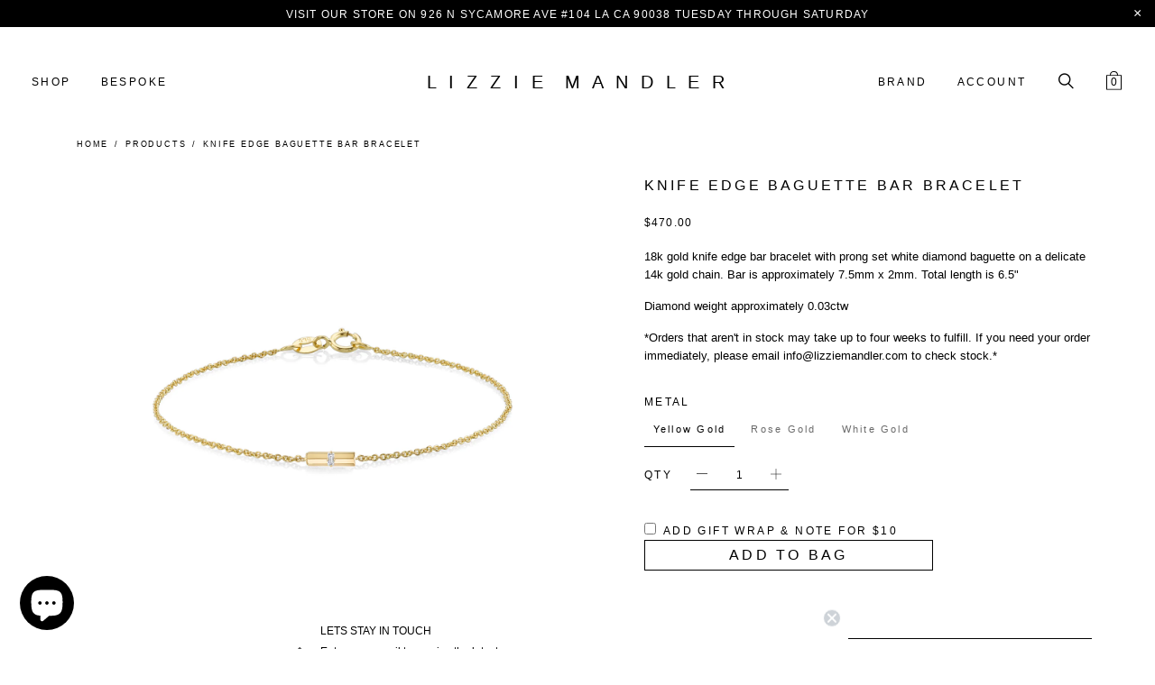

--- FILE ---
content_type: text/html; charset=utf-8
request_url: https://lizziemandler.com/products/knife-edge-baguette-bar-bracelet
body_size: 39446
content:


 <!DOCTYPE html>
<html lang="en"> <head>
<script type="application/vnd.locksmith+json" data-locksmith>{"version":"v254","locked":false,"initialized":true,"scope":"product","access_granted":true,"access_denied":false,"requires_customer":false,"manual_lock":false,"remote_lock":false,"has_timeout":false,"remote_rendered":null,"hide_resource":false,"hide_links_to_resource":false,"transparent":true,"locks":{"all":[],"opened":[]},"keys":[],"keys_signature":"62b4b654a53105d0e8f4e8b341caa4e478b3594ede910607317728a35ef0131c","state":{"template":"product.quantity","theme":136643019008,"product":"knife-edge-baguette-bar-bracelet","collection":null,"page":null,"blog":null,"article":null,"app":null},"now":1769067102,"path":"\/products\/knife-edge-baguette-bar-bracelet","locale_root_url":"\/","canonical_url":"https:\/\/lizziemandler.com\/products\/knife-edge-baguette-bar-bracelet","customer_id":null,"customer_id_signature":"62b4b654a53105d0e8f4e8b341caa4e478b3594ede910607317728a35ef0131c","cart":null}</script><script data-locksmith>!function(){undefined;!function(){var s=window.Locksmith={},e=document.querySelector('script[type="application/vnd.locksmith+json"]'),n=e&&e.innerHTML;if(s.state={},s.util={},s.loading=!1,n)try{s.state=JSON.parse(n)}catch(d){}if(document.addEventListener&&document.querySelector){var o,a,i,t=[76,79,67,75,83,77,73,84,72,49,49],c=function(){a=t.slice(0)},l="style",r=function(e){e&&27!==e.keyCode&&"click"!==e.type||(document.removeEventListener("keydown",r),document.removeEventListener("click",r),o&&document.body.removeChild(o),o=null)};c(),document.addEventListener("keyup",function(e){if(e.keyCode===a[0]){if(clearTimeout(i),a.shift(),0<a.length)return void(i=setTimeout(c,1e3));c(),r(),(o=document.createElement("div"))[l].width="50%",o[l].maxWidth="1000px",o[l].height="85%",o[l].border="1px rgba(0, 0, 0, 0.2) solid",o[l].background="rgba(255, 255, 255, 0.99)",o[l].borderRadius="4px",o[l].position="fixed",o[l].top="50%",o[l].left="50%",o[l].transform="translateY(-50%) translateX(-50%)",o[l].boxShadow="0 2px 5px rgba(0, 0, 0, 0.3), 0 0 100vh 100vw rgba(0, 0, 0, 0.5)",o[l].zIndex="2147483645";var t=document.createElement("textarea");t.value=JSON.stringify(JSON.parse(n),null,2),t[l].border="none",t[l].display="block",t[l].boxSizing="border-box",t[l].width="100%",t[l].height="100%",t[l].background="transparent",t[l].padding="22px",t[l].fontFamily="monospace",t[l].fontSize="14px",t[l].color="#333",t[l].resize="none",t[l].outline="none",t.readOnly=!0,o.appendChild(t),document.body.appendChild(o),t.addEventListener("click",function(e){e.stopImmediatePropagation()}),t.select(),document.addEventListener("keydown",r),document.addEventListener("click",r)}})}s.isEmbedded=-1!==window.location.search.indexOf("_ab=0&_fd=0&_sc=1"),s.path=s.state.path||window.location.pathname,s.basePath=s.state.locale_root_url.concat("/apps/locksmith").replace(/^\/\//,"/"),s.reloading=!1,s.util.console=window.console||{log:function(){},error:function(){}},s.util.makeUrl=function(e,t){var n,o=s.basePath+e,a=[],i=s.cache();for(n in i)a.push(n+"="+encodeURIComponent(i[n]));for(n in t)a.push(n+"="+encodeURIComponent(t[n]));return s.state.customer_id&&(a.push("customer_id="+encodeURIComponent(s.state.customer_id)),a.push("customer_id_signature="+encodeURIComponent(s.state.customer_id_signature))),o+=(-1===o.indexOf("?")?"?":"&")+a.join("&")},s._initializeCallbacks=[],s.on=function(e,t){if("initialize"!==e)throw'Locksmith.on() currently only supports the "initialize" event';s._initializeCallbacks.push(t)},s.initializeSession=function(e){if(!s.isEmbedded){var t=!1,n=!0,o=!0;(e=e||{}).silent&&(o=n=!(t=!0)),s.ping({silent:t,spinner:n,reload:o,callback:function(){s._initializeCallbacks.forEach(function(e){e()})}})}},s.cache=function(e){var t={};try{var n=function a(e){return(document.cookie.match("(^|; )"+e+"=([^;]*)")||0)[2]};t=JSON.parse(decodeURIComponent(n("locksmith-params")||"{}"))}catch(d){}if(e){for(var o in e)t[o]=e[o];document.cookie="locksmith-params=; expires=Thu, 01 Jan 1970 00:00:00 GMT; path=/",document.cookie="locksmith-params="+encodeURIComponent(JSON.stringify(t))+"; path=/"}return t},s.cache.cart=s.state.cart,s.cache.cartLastSaved=null,s.params=s.cache(),s.util.reload=function(){s.reloading=!0;try{window.location.href=window.location.href.replace(/#.*/,"")}catch(d){s.util.console.error("Preferred reload method failed",d),window.location.reload()}},s.cache.saveCart=function(e){if(!s.cache.cart||s.cache.cart===s.cache.cartLastSaved)return e?e():null;var t=s.cache.cartLastSaved;s.cache.cartLastSaved=s.cache.cart,fetch("/cart/update.js",{method:"POST",headers:{"Content-Type":"application/json",Accept:"application/json"},body:JSON.stringify({attributes:{locksmith:s.cache.cart}})}).then(function(e){if(!e.ok)throw new Error("Cart update failed: "+e.status);return e.json()}).then(function(){e&&e()})["catch"](function(e){if(s.cache.cartLastSaved=t,!s.reloading)throw e})},s.util.spinnerHTML='<style>body{background:#FFF}@keyframes spin{from{transform:rotate(0deg)}to{transform:rotate(360deg)}}#loading{display:flex;width:100%;height:50vh;color:#777;align-items:center;justify-content:center}#loading .spinner{display:block;animation:spin 600ms linear infinite;position:relative;width:50px;height:50px}#loading .spinner-ring{stroke:currentColor;stroke-dasharray:100%;stroke-width:2px;stroke-linecap:round;fill:none}</style><div id="loading"><div class="spinner"><svg width="100%" height="100%"><svg preserveAspectRatio="xMinYMin"><circle class="spinner-ring" cx="50%" cy="50%" r="45%"></circle></svg></svg></div></div>',s.util.clobberBody=function(e){document.body.innerHTML=e},s.util.clobberDocument=function(e){e.responseText&&(e=e.responseText),document.documentElement&&document.removeChild(document.documentElement);var t=document.open("text/html","replace");t.writeln(e),t.close(),setTimeout(function(){var e=t.querySelector("[autofocus]");e&&e.focus()},100)},s.util.serializeForm=function(e){if(e&&"FORM"===e.nodeName){var t,n,o={};for(t=e.elements.length-1;0<=t;t-=1)if(""!==e.elements[t].name)switch(e.elements[t].nodeName){case"INPUT":switch(e.elements[t].type){default:case"text":case"hidden":case"password":case"button":case"reset":case"submit":o[e.elements[t].name]=e.elements[t].value;break;case"checkbox":case"radio":e.elements[t].checked&&(o[e.elements[t].name]=e.elements[t].value);break;case"file":}break;case"TEXTAREA":o[e.elements[t].name]=e.elements[t].value;break;case"SELECT":switch(e.elements[t].type){case"select-one":o[e.elements[t].name]=e.elements[t].value;break;case"select-multiple":for(n=e.elements[t].options.length-1;0<=n;n-=1)e.elements[t].options[n].selected&&(o[e.elements[t].name]=e.elements[t].options[n].value)}break;case"BUTTON":switch(e.elements[t].type){case"reset":case"submit":case"button":o[e.elements[t].name]=e.elements[t].value}}return o}},s.util.on=function(e,i,s,t){t=t||document;var c="locksmith-"+e+i,n=function(e){var t=e.target,n=e.target.parentElement,o=t&&t.className&&(t.className.baseVal||t.className)||"",a=n&&n.className&&(n.className.baseVal||n.className)||"";("string"==typeof o&&-1!==o.split(/\s+/).indexOf(i)||"string"==typeof a&&-1!==a.split(/\s+/).indexOf(i))&&!e[c]&&(e[c]=!0,s(e))};t.attachEvent?t.attachEvent(e,n):t.addEventListener(e,n,!1)},s.util.enableActions=function(e){s.util.on("click","locksmith-action",function(e){e.preventDefault();var t=e.target;t.dataset.confirmWith&&!confirm(t.dataset.confirmWith)||(t.disabled=!0,t.innerText=t.dataset.disableWith,s.post("/action",t.dataset.locksmithParams,{spinner:!1,type:"text",success:function(e){(e=JSON.parse(e.responseText)).message&&alert(e.message),s.util.reload()}}))},e)},s.util.inject=function(e,t){var n=["data","locksmith","append"];if(-1!==t.indexOf(n.join("-"))){var o=document.createElement("div");o.innerHTML=t,e.appendChild(o)}else e.innerHTML=t;var a,i,s=e.querySelectorAll("script");for(i=0;i<s.length;++i){a=s[i];var c=document.createElement("script");if(a.type&&(c.type=a.type),a.src)c.src=a.src;else{var l=document.createTextNode(a.innerHTML);c.appendChild(l)}e.appendChild(c)}var r=e.querySelector("[autofocus]");r&&r.focus()},s.post=function(e,t,n){!1!==(n=n||{}).spinner&&s.util.clobberBody(s.util.spinnerHTML);var o={};n.container===document?(o.layout=1,n.success=function(e){s.util.clobberDocument(e)}):n.container&&(o.layout=0,n.success=function(e){var t=document.getElementById(n.container);s.util.inject(t,e),t.id===t.firstChild.id&&t.parentElement.replaceChild(t.firstChild,t)}),n.form_type&&(t.form_type=n.form_type),n.include_layout_classes!==undefined&&(t.include_layout_classes=n.include_layout_classes),n.lock_id!==undefined&&(t.lock_id=n.lock_id),s.loading=!0;var a=s.util.makeUrl(e,o),i="json"===n.type||"text"===n.type;fetch(a,{method:"POST",headers:{"Content-Type":"application/json",Accept:i?"application/json":"text/html"},body:JSON.stringify(t)}).then(function(e){if(!e.ok)throw new Error("Request failed: "+e.status);return e.text()}).then(function(e){var t=n.success||s.util.clobberDocument;t(i?{responseText:e}:e)})["catch"](function(e){if(!s.reloading)if("dashboard.weglot.com"!==window.location.host){if(!n.silent)throw alert("Something went wrong! Please refresh and try again."),e;console.error(e)}else console.error(e)})["finally"](function(){s.loading=!1})},s.postResource=function(e,t){e.path=s.path,e.search=window.location.search,e.state=s.state,e.passcode&&(e.passcode=e.passcode.trim()),e.email&&(e.email=e.email.trim()),e.state.cart=s.cache.cart,e.locksmith_json=s.jsonTag,e.locksmith_json_signature=s.jsonTagSignature,s.post("/resource",e,t)},s.ping=function(e){if(!s.isEmbedded){e=e||{};var t=function(){e.reload?s.util.reload():"function"==typeof e.callback&&e.callback()};s.post("/ping",{path:s.path,search:window.location.search,state:s.state},{spinner:!!e.spinner,silent:"undefined"==typeof e.silent||e.silent,type:"text",success:function(e){e&&e.responseText?((e=JSON.parse(e.responseText)).messages&&0<e.messages.length&&s.showMessages(e.messages),e.cart&&s.cache.cart!==e.cart?(s.cache.cart=e.cart,s.cache.saveCart(function(){t(),e.cart&&e.cart.match(/^.+:/)&&s.util.reload()})):t()):console.error("[Locksmith] Invalid result in ping callback:",e)}})}},s.timeoutMonitor=function(){var e=s.cache.cart;s.ping({callback:function(){e!==s.cache.cart||setTimeout(function(){s.timeoutMonitor()},6e4)}})},s.showMessages=function(e){var t=document.createElement("div");t.style.position="fixed",t.style.left=0,t.style.right=0,t.style.bottom="-50px",t.style.opacity=0,t.style.background="#191919",t.style.color="#ddd",t.style.transition="bottom 0.2s, opacity 0.2s",t.style.zIndex=999999,t.innerHTML=" <style>          .locksmith-ab .locksmith-b { display: none; }          .locksmith-ab.toggled .locksmith-b { display: flex; }          .locksmith-ab.toggled .locksmith-a { display: none; }          .locksmith-flex { display: flex; flex-wrap: wrap; justify-content: space-between; align-items: center; padding: 10px 20px; }          .locksmith-message + .locksmith-message { border-top: 1px #555 solid; }          .locksmith-message a { color: inherit; font-weight: bold; }          .locksmith-message a:hover { color: inherit; opacity: 0.8; }          a.locksmith-ab-toggle { font-weight: inherit; text-decoration: underline; }          .locksmith-text { flex-grow: 1; }          .locksmith-cta { flex-grow: 0; text-align: right; }          .locksmith-cta button { transform: scale(0.8); transform-origin: left; }          .locksmith-cta > * { display: block; }          .locksmith-cta > * + * { margin-top: 10px; }          .locksmith-message a.locksmith-close { flex-grow: 0; text-decoration: none; margin-left: 15px; font-size: 30px; font-family: monospace; display: block; padding: 2px 10px; }                    @media screen and (max-width: 600px) {            .locksmith-wide-only { display: none !important; }            .locksmith-flex { padding: 0 15px; }            .locksmith-flex > * { margin-top: 5px; margin-bottom: 5px; }            .locksmith-cta { text-align: left; }          }                    @media screen and (min-width: 601px) {            .locksmith-narrow-only { display: none !important; }          }</style>      "+e.map(function(e){return'<div class="locksmith-message">'+e+"</div>"}).join(""),document.body.appendChild(t),document.body.style.position="relative",document.body.parentElement.style.paddingBottom=t.offsetHeight+"px",setTimeout(function(){t.style.bottom=0,t.style.opacity=1},50),s.util.on("click","locksmith-ab-toggle",function(e){e.preventDefault();for(var t=e.target.parentElement;-1===t.className.split(" ").indexOf("locksmith-ab");)t=t.parentElement;-1!==t.className.split(" ").indexOf("toggled")?t.className=t.className.replace("toggled",""):t.className=t.className+" toggled"}),s.util.enableActions(t)}}()}();</script> <script data-locksmith>Locksmith.cache.cart=null</script> <script data-locksmith>Locksmith.jsonTag="{\"version\":\"v254\",\"locked\":false,\"initialized\":true,\"scope\":\"product\",\"access_granted\":true,\"access_denied\":false,\"requires_customer\":false,\"manual_lock\":false,\"remote_lock\":false,\"has_timeout\":false,\"remote_rendered\":null,\"hide_resource\":false,\"hide_links_to_resource\":false,\"transparent\":true,\"locks\":{\"all\":[],\"opened\":[]},\"keys\":[],\"keys_signature\":\"62b4b654a53105d0e8f4e8b341caa4e478b3594ede910607317728a35ef0131c\",\"state\":{\"template\":\"product.quantity\",\"theme\":136643019008,\"product\":\"knife-edge-baguette-bar-bracelet\",\"collection\":null,\"page\":null,\"blog\":null,\"article\":null,\"app\":null},\"now\":1769067102,\"path\":\"\\\/products\\\/knife-edge-baguette-bar-bracelet\",\"locale_root_url\":\"\\\/\",\"canonical_url\":\"https:\\\/\\\/lizziemandler.com\\\/products\\\/knife-edge-baguette-bar-bracelet\",\"customer_id\":null,\"customer_id_signature\":\"62b4b654a53105d0e8f4e8b341caa4e478b3594ede910607317728a35ef0131c\",\"cart\":null}";Locksmith.jsonTagSignature="e51b5c4a5d46bc2d9190c34a65d92ccbb53f5e757248cffc8a645fbe0d78356c"</script>
<meta name="google-site-verification" content="adsRePmsy9NyQjfU5c6PwvpJHKPotZ_QmC1inVXPw8U" /> <meta charset="utf-8"> <meta http-equiv="cleartype" content="on"> <meta name="robots" content="index,follow"> <!-- Mobile Specific Metas --> <meta name="HandheldFriendly" content="True"> <meta name="MobileOptimized" content="320"> <meta name="viewport" content="width=device-width,initial-scale=1"> <meta name="theme-color" content="#ffffff"> <title>
      Knife Edge Baguette Bar Bracelet - Lizzie Mandler</title> <link rel="preconnect dns-prefetch" href="https://fonts.shopifycdn.com" /> <link rel="preconnect dns-prefetch" href="https://cdn.shopify.com" /> <link rel="preconnect dns-prefetch" href="https://v.shopify.com" /> <link rel="preconnect dns-prefetch" href="https://cdn.shopifycloud.com" /> <link rel="stylesheet" href="https://cdnjs.cloudflare.com/ajax/libs/fancybox/3.5.6/jquery.fancybox.css"> <!-- Fonts --> <link rel="stylesheet" href="https://use.typekit.net/xdb7jrn.css"> <!-- Stylesheets for Turbo 4.2.1 --> <link href="//lizziemandler.com/cdn/shop/t/91/assets/styles.scss.css?v=135724724721764074261759332750" rel="stylesheet" type="text/css" media="all" /> <link href="//lizziemandler.com/cdn/shop/t/91/assets/custom.css?v=95527159419474356131674497586" rel="stylesheet" type="text/css" media="all" /> <script>
      window.lazySizesConfig = window.lazySizesConfig || {};

      lazySizesConfig.expand = 300;
      lazySizesConfig.loadHidden = false;

      /*! lazysizes - v4.1.4 */
      !function(a,b){var c=b(a,a.document);a.lazySizes=c,"object"==typeof module&&module.exports&&(module.exports=c)}(window,function(a,b){"use strict";if(b.getElementsByClassName){var c,d,e=b.documentElement,f=a.Date,g=a.HTMLPictureElement,h="addEventListener",i="getAttribute",j=a[h],k=a.setTimeout,l=a.requestAnimationFrame||k,m=a.requestIdleCallback,n=/^picture$/i,o=["load","error","lazyincluded","_lazyloaded"],p={},q=Array.prototype.forEach,r=function(a,b){return p[b]||(p[b]=new RegExp("(\\s|^)"+b+"(\\s|$)")),p[b].test(a[i]("class")||"")&&p[b]},s=function(a,b){r(a,b)||a.setAttribute("class",(a[i]("class")||"").trim()+" "+b)},t=function(a,b){var c;(c=r(a,b))&&a.setAttribute("class",(a[i]("class")||"").replace(c," "))},u=function(a,b,c){var d=c?h:"removeEventListener";c&&u(a,b),o.forEach(function(c){a[d](c,b)})},v=function(a,d,e,f,g){var h=b.createEvent("Event");return e||(e={}),e.instance=c,h.initEvent(d,!f,!g),h.detail=e,a.dispatchEvent(h),h},w=function(b,c){var e;!g&&(e=a.picturefill||d.pf)?(c&&c.src&&!b[i]("srcset")&&b.setAttribute("srcset",c.src),e({reevaluate:!0,elements:[b]})):c&&c.src&&(b.src=c.src)},x=function(a,b){return(getComputedStyle(a,null)||{})[b]},y=function(a,b,c){for(c=c||a.offsetWidth;c<d.minSize&&b&&!a._lazysizesWidth;)c=b.offsetWidth,b=b.parentNode;return c},z=function(){var a,c,d=[],e=[],f=d,g=function(){var b=f;for(f=d.length?e:d,a=!0,c=!1;b.length;)b.shift()();a=!1},h=function(d,e){a&&!e?d.apply(this,arguments):(f.push(d),c||(c=!0,(b.hidden?k:l)(g)))};return h._lsFlush=g,h}(),A=function(a,b){return b?function(){z(a)}:function(){var b=this,c=arguments;z(function(){a.apply(b,c)})}},B=function(a){var b,c=0,e=d.throttleDelay,g=d.ricTimeout,h=function(){b=!1,c=f.now(),a()},i=m&&g>49?function(){m(h,{timeout:g}),g!==d.ricTimeout&&(g=d.ricTimeout)}:A(function(){k(h)},!0);return function(a){var d;(a=a===!0)&&(g=33),b||(b=!0,d=e-(f.now()-c),0>d&&(d=0),a||9>d?i():k(i,d))}},C=function(a){var b,c,d=99,e=function(){b=null,a()},g=function(){var a=f.now()-c;d>a?k(g,d-a):(m||e)(e)};return function(){c=f.now(),b||(b=k(g,d))}};!function(){var b,c={lazyClass:"lazyload",loadedClass:"lazyloaded",loadingClass:"lazyloading",preloadClass:"lazypreload",errorClass:"lazyerror",autosizesClass:"lazyautosizes",srcAttr:"data-src",srcsetAttr:"data-srcset",sizesAttr:"data-sizes",minSize:40,customMedia:{},init:!0,expFactor:1.5,hFac:.8,loadMode:2,loadHidden:!0,ricTimeout:0,throttleDelay:125};d=a.lazySizesConfig||a.lazysizesConfig||{};for(b in c)b in d||(d[b]=c[b]);a.lazySizesConfig=d,k(function(){d.init&&F()})}();var D=function(){var g,l,m,o,p,y,D,F,G,H,I,J,K,L,M=/^img$/i,N=/^iframe$/i,O="onscroll"in a&&!/(gle|ing)bot/.test(navigator.userAgent),P=0,Q=0,R=0,S=-1,T=function(a){R--,a&&a.target&&u(a.target,T),(!a||0>R||!a.target)&&(R=0)},U=function(a,c){var d,f=a,g="hidden"==x(b.body,"visibility")||"hidden"!=x(a.parentNode,"visibility")&&"hidden"!=x(a,"visibility");for(F-=c,I+=c,G-=c,H+=c;g&&(f=f.offsetParent)&&f!=b.body&&f!=e;)g=(x(f,"opacity")||1)>0,g&&"visible"!=x(f,"overflow")&&(d=f.getBoundingClientRect(),g=H>d.left&&G<d.right&&I>d.top-1&&F<d.bottom+1);return g},V=function(){var a,f,h,j,k,m,n,p,q,r=c.elements;if((o=d.loadMode)&&8>R&&(a=r.length)){f=0,S++,null==K&&("expand"in d||(d.expand=e.clientHeight>500&&e.clientWidth>500?500:370),J=d.expand,K=J*d.expFactor),K>Q&&1>R&&S>2&&o>2&&!b.hidden?(Q=K,S=0):Q=o>1&&S>1&&6>R?J:P;for(;a>f;f++)if(r[f]&&!r[f]._lazyRace)if(O)if((p=r[f][i]("data-expand"))&&(m=1*p)||(m=Q),q!==m&&(y=innerWidth+m*L,D=innerHeight+m,n=-1*m,q=m),h=r[f].getBoundingClientRect(),(I=h.bottom)>=n&&(F=h.top)<=D&&(H=h.right)>=n*L&&(G=h.left)<=y&&(I||H||G||F)&&(d.loadHidden||"hidden"!=x(r[f],"visibility"))&&(l&&3>R&&!p&&(3>o||4>S)||U(r[f],m))){if(ba(r[f]),k=!0,R>9)break}else!k&&l&&!j&&4>R&&4>S&&o>2&&(g[0]||d.preloadAfterLoad)&&(g[0]||!p&&(I||H||G||F||"auto"!=r[f][i](d.sizesAttr)))&&(j=g[0]||r[f]);else ba(r[f]);j&&!k&&ba(j)}},W=B(V),X=function(a){s(a.target,d.loadedClass),t(a.target,d.loadingClass),u(a.target,Z),v(a.target,"lazyloaded")},Y=A(X),Z=function(a){Y({target:a.target})},$=function(a,b){try{a.contentWindow.location.replace(b)}catch(c){a.src=b}},_=function(a){var b,c=a[i](d.srcsetAttr);(b=d.customMedia[a[i]("data-media")||a[i]("media")])&&a.setAttribute("media",b),c&&a.setAttribute("srcset",c)},aa=A(function(a,b,c,e,f){var g,h,j,l,o,p;(o=v(a,"lazybeforeunveil",b)).defaultPrevented||(e&&(c?s(a,d.autosizesClass):a.setAttribute("sizes",e)),h=a[i](d.srcsetAttr),g=a[i](d.srcAttr),f&&(j=a.parentNode,l=j&&n.test(j.nodeName||"")),p=b.firesLoad||"src"in a&&(h||g||l),o={target:a},p&&(u(a,T,!0),clearTimeout(m),m=k(T,2500),s(a,d.loadingClass),u(a,Z,!0)),l&&q.call(j.getElementsByTagName("source"),_),h?a.setAttribute("srcset",h):g&&!l&&(N.test(a.nodeName)?$(a,g):a.src=g),f&&(h||l)&&w(a,{src:g})),a._lazyRace&&delete a._lazyRace,t(a,d.lazyClass),z(function(){(!p||a.complete&&a.naturalWidth>1)&&(p?T(o):R--,X(o))},!0)}),ba=function(a){var b,c=M.test(a.nodeName),e=c&&(a[i](d.sizesAttr)||a[i]("sizes")),f="auto"==e;(!f&&l||!c||!a[i]("src")&&!a.srcset||a.complete||r(a,d.errorClass)||!r(a,d.lazyClass))&&(b=v(a,"lazyunveilread").detail,f&&E.updateElem(a,!0,a.offsetWidth),a._lazyRace=!0,R++,aa(a,b,f,e,c))},ca=function(){if(!l){if(f.now()-p<999)return void k(ca,999);var a=C(function(){d.loadMode=3,W()});l=!0,d.loadMode=3,W(),j("scroll",function(){3==d.loadMode&&(d.loadMode=2),a()},!0)}};return{_:function(){p=f.now(),c.elements=b.getElementsByClassName(d.lazyClass),g=b.getElementsByClassName(d.lazyClass+" "+d.preloadClass),L=d.hFac,j("scroll",W,!0),j("resize",W,!0),a.MutationObserver?new MutationObserver(W).observe(e,{childList:!0,subtree:!0,attributes:!0}):(e[h]("DOMNodeInserted",W,!0),e[h]("DOMAttrModified",W,!0),setInterval(W,999)),j("hashchange",W,!0),["focus","mouseover","click","load","transitionend","animationend","webkitAnimationEnd"].forEach(function(a){b[h](a,W,!0)}),/d$|^c/.test(b.readyState)?ca():(j("load",ca),b[h]("DOMContentLoaded",W),k(ca,2e4)),c.elements.length?(V(),z._lsFlush()):W()},checkElems:W,unveil:ba}}(),E=function(){var a,c=A(function(a,b,c,d){var e,f,g;if(a._lazysizesWidth=d,d+="px",a.setAttribute("sizes",d),n.test(b.nodeName||""))for(e=b.getElementsByTagName("source"),f=0,g=e.length;g>f;f++)e[f].setAttribute("sizes",d);c.detail.dataAttr||w(a,c.detail)}),e=function(a,b,d){var e,f=a.parentNode;f&&(d=y(a,f,d),e=v(a,"lazybeforesizes",{width:d,dataAttr:!!b}),e.defaultPrevented||(d=e.detail.width,d&&d!==a._lazysizesWidth&&c(a,f,e,d)))},f=function(){var b,c=a.length;if(c)for(b=0;c>b;b++)e(a[b])},g=C(f);return{_:function(){a=b.getElementsByClassName(d.autosizesClass),j("resize",g)},checkElems:g,updateElem:e}}(),F=function(){F.i||(F.i=!0,E._(),D._())};return c={cfg:d,autoSizer:E,loader:D,init:F,uP:w,aC:s,rC:t,hC:r,fire:v,gW:y,rAF:z}}});

      /*! lazysizes - v4.1.4 */
      !function(a,b){var c=function(){b(a.lazySizes),a.removeEventListener("lazyunveilread",c,!0)};b=b.bind(null,a,a.document),"object"==typeof module&&module.exports?b(require("lazysizes")):a.lazySizes?c():a.addEventListener("lazyunveilread",c,!0)}(window,function(a,b,c){"use strict";function d(){this.ratioElems=b.getElementsByClassName("lazyaspectratio"),this._setupEvents(),this.processImages()}if(a.addEventListener){var e,f,g,h=Array.prototype.forEach,i=/^picture$/i,j="data-aspectratio",k="img["+j+"]",l=function(b){return a.matchMedia?(l=function(a){return!a||(matchMedia(a)||{}).matches})(b):a.Modernizr&&Modernizr.mq?!b||Modernizr.mq(b):!b},m=c.aC,n=c.rC,o=c.cfg;d.prototype={_setupEvents:function(){var a=this,c=function(b){b.naturalWidth<36?a.addAspectRatio(b,!0):a.removeAspectRatio(b,!0)},d=function(){a.processImages()};b.addEventListener("load",function(a){a.target.getAttribute&&a.target.getAttribute(j)&&c(a.target)},!0),addEventListener("resize",function(){var b,d=function(){h.call(a.ratioElems,c)};return function(){clearTimeout(b),b=setTimeout(d,99)}}()),b.addEventListener("DOMContentLoaded",d),addEventListener("load",d)},processImages:function(a){var c,d;a||(a=b),c="length"in a&&!a.nodeName?a:a.querySelectorAll(k);for(d=0;d<c.length;d++)c[d].naturalWidth>36?this.removeAspectRatio(c[d]):this.addAspectRatio(c[d])},getSelectedRatio:function(a){var b,c,d,e,f,g=a.parentNode;if(g&&i.test(g.nodeName||""))for(d=g.getElementsByTagName("source"),b=0,c=d.length;c>b;b++)if(e=d[b].getAttribute("data-media")||d[b].getAttribute("media"),o.customMedia[e]&&(e=o.customMedia[e]),l(e)){f=d[b].getAttribute(j);break}return f||a.getAttribute(j)||""},parseRatio:function(){var a=/^\s*([+\d\.]+)(\s*[\/x]\s*([+\d\.]+))?\s*$/,b={};return function(c){var d;return!b[c]&&(d=c.match(a))&&(d[3]?b[c]=d[1]/d[3]:b[c]=1*d[1]),b[c]}}(),addAspectRatio:function(b,c){var d,e=b.offsetWidth,f=b.offsetHeight;return c||m(b,"lazyaspectratio"),36>e&&0>=f?void((e||f&&a.console)&&console.log("Define width or height of image, so we can calculate the other dimension")):(d=this.getSelectedRatio(b),d=this.parseRatio(d),void(d&&(e?b.style.height=e/d+"px":b.style.width=f*d+"px")))},removeAspectRatio:function(a){n(a,"lazyaspectratio"),a.style.height="",a.style.width="",a.removeAttribute(j)}},f=function(){g=a.jQuery||a.Zepto||a.shoestring||a.$,g&&g.fn&&!g.fn.imageRatio&&g.fn.filter&&g.fn.add&&g.fn.find?g.fn.imageRatio=function(){return e.processImages(this.find(k).add(this.filter(k))),this}:g=!1},f(),setTimeout(f),e=new d,a.imageRatio=e,"object"==typeof module&&module.exports?module.exports=e:"function"==typeof define&&define.amd&&define(e)}});

        /*! lazysizes - v4.1.5 */
        !function(a,b){var c=function(){b(a.lazySizes),a.removeEventListener("lazyunveilread",c,!0)};b=b.bind(null,a,a.document),"object"==typeof module&&module.exports?b(require("lazysizes")):a.lazySizes?c():a.addEventListener("lazyunveilread",c,!0)}(window,function(a,b,c){"use strict";if(a.addEventListener){var d=/\s+/g,e=/\s*\|\s+|\s+\|\s*/g,f=/^(.+?)(?:\s+\[\s*(.+?)\s*\])(?:\s+\[\s*(.+?)\s*\])?$/,g=/^\s*\(*\s*type\s*:\s*(.+?)\s*\)*\s*$/,h=/\(|\)|'/,i={contain:1,cover:1},j=function(a){var b=c.gW(a,a.parentNode);return(!a._lazysizesWidth||b>a._lazysizesWidth)&&(a._lazysizesWidth=b),a._lazysizesWidth},k=function(a){var b;return b=(getComputedStyle(a)||{getPropertyValue:function(){}}).getPropertyValue("background-size"),!i[b]&&i[a.style.backgroundSize]&&(b=a.style.backgroundSize),b},l=function(a,b){if(b){var c=b.match(g);c&&c[1]?a.setAttribute("type",c[1]):a.setAttribute("media",lazySizesConfig.customMedia[b]||b)}},m=function(a,c,g){var h=b.createElement("picture"),i=c.getAttribute(lazySizesConfig.sizesAttr),j=c.getAttribute("data-ratio"),k=c.getAttribute("data-optimumx");c._lazybgset&&c._lazybgset.parentNode==c&&c.removeChild(c._lazybgset),Object.defineProperty(g,"_lazybgset",{value:c,writable:!0}),Object.defineProperty(c,"_lazybgset",{value:h,writable:!0}),a=a.replace(d," ").split(e),h.style.display="none",g.className=lazySizesConfig.lazyClass,1!=a.length||i||(i="auto"),a.forEach(function(a){var c,d=b.createElement("source");i&&"auto"!=i&&d.setAttribute("sizes",i),(c=a.match(f))?(d.setAttribute(lazySizesConfig.srcsetAttr,c[1]),l(d,c[2]),l(d,c[3])):d.setAttribute(lazySizesConfig.srcsetAttr,a),h.appendChild(d)}),i&&(g.setAttribute(lazySizesConfig.sizesAttr,i),c.removeAttribute(lazySizesConfig.sizesAttr),c.removeAttribute("sizes")),k&&g.setAttribute("data-optimumx",k),j&&g.setAttribute("data-ratio",j),h.appendChild(g),c.appendChild(h)},n=function(a){if(a.target._lazybgset){var b=a.target,d=b._lazybgset,e=b.currentSrc||b.src;if(e){var f=c.fire(d,"bgsetproxy",{src:e,useSrc:h.test(e)?JSON.stringify(e):e});f.defaultPrevented||(d.style.backgroundImage="url("+f.detail.useSrc+")")}b._lazybgsetLoading&&(c.fire(d,"_lazyloaded",{},!1,!0),delete b._lazybgsetLoading)}};addEventListener("lazybeforeunveil",function(a){var d,e,f;!a.defaultPrevented&&(d=a.target.getAttribute("data-bgset"))&&(f=a.target,e=b.createElement("img"),e.alt="",e._lazybgsetLoading=!0,a.detail.firesLoad=!0,m(d,f,e),setTimeout(function(){c.loader.unveil(e),c.rAF(function(){c.fire(e,"_lazyloaded",{},!0,!0),e.complete&&n({target:e})})}))}),b.addEventListener("load",n,!0),a.addEventListener("lazybeforesizes",function(a){if(a.detail.instance==c&&a.target._lazybgset&&a.detail.dataAttr){var b=a.target._lazybgset,d=k(b);i[d]&&(a.target._lazysizesParentFit=d,c.rAF(function(){a.target.setAttribute("data-parent-fit",d),a.target._lazysizesParentFit&&delete a.target._lazysizesParentFit}))}},!0),b.documentElement.addEventListener("lazybeforesizes",function(a){!a.defaultPrevented&&a.target._lazybgset&&a.detail.instance==c&&(a.detail.width=j(a.target._lazybgset))})}});</script>

    
<meta name="description" content="18k gold knife edge bar bracelet with prong set white diamond baguette on a delicate 14k gold chain. Bar is approximately 7.5mm x 2mm. Total length is 6.5&quot; Diamond weight approximately 0.03ctw *Orders that aren&#39;t in stock may take up to four weeks to fulfill. If you need your order immediately, please email info@lizzie" /> <link rel="shortcut icon" type="image/x-icon" href="//lizziemandler.com/cdn/shop/files/lizzie_mandler_favicon_180x180.jpg?v=1753895594"> <link rel="apple-touch-icon" href="//lizziemandler.com/cdn/shop/files/lizzie_mandler_favicon_180x180.jpg?v=1753895594"/> <link rel="apple-touch-icon" sizes="57x57" href="//lizziemandler.com/cdn/shop/files/lizzie_mandler_favicon_57x57.jpg?v=1753895594"/> <link rel="apple-touch-icon" sizes="60x60" href="//lizziemandler.com/cdn/shop/files/lizzie_mandler_favicon_60x60.jpg?v=1753895594"/> <link rel="apple-touch-icon" sizes="72x72" href="//lizziemandler.com/cdn/shop/files/lizzie_mandler_favicon_72x72.jpg?v=1753895594"/> <link rel="apple-touch-icon" sizes="76x76" href="//lizziemandler.com/cdn/shop/files/lizzie_mandler_favicon_76x76.jpg?v=1753895594"/> <link rel="apple-touch-icon" sizes="114x114" href="//lizziemandler.com/cdn/shop/files/lizzie_mandler_favicon_114x114.jpg?v=1753895594"/> <link rel="apple-touch-icon" sizes="180x180" href="//lizziemandler.com/cdn/shop/files/lizzie_mandler_favicon_180x180.jpg?v=1753895594"/> <link rel="apple-touch-icon" sizes="228x228" href="//lizziemandler.com/cdn/shop/files/lizzie_mandler_favicon_228x228.jpg?v=1753895594"/> <link rel="canonical" href="https://lizziemandler.com/products/knife-edge-baguette-bar-bracelet" /> <script>window.performance && window.performance.mark && window.performance.mark('shopify.content_for_header.start');</script><meta name="google-site-verification" content="q5Ierhz99mRhtpm2fN-_Utas95KSsR6VefsmzlHvd8o">
<meta name="facebook-domain-verification" content="72ed1so5rp0rykn1getmsgno1z5kq5">
<meta id="shopify-digital-wallet" name="shopify-digital-wallet" content="/26067140660/digital_wallets/dialog">
<meta name="shopify-checkout-api-token" content="a197b042c9611d8a833a1149a29b3766">
<meta id="in-context-paypal-metadata" data-shop-id="26067140660" data-venmo-supported="false" data-environment="production" data-locale="en_US" data-paypal-v4="true" data-currency="USD">
<link rel="alternate" type="application/json+oembed" href="https://lizziemandler.com/products/knife-edge-baguette-bar-bracelet.oembed">
<script async="async" src="/checkouts/internal/preloads.js?locale=en-US"></script>
<link rel="preconnect" href="https://shop.app" crossorigin="anonymous">
<script async="async" src="https://shop.app/checkouts/internal/preloads.js?locale=en-US&shop_id=26067140660" crossorigin="anonymous"></script>
<script id="apple-pay-shop-capabilities" type="application/json">{"shopId":26067140660,"countryCode":"US","currencyCode":"USD","merchantCapabilities":["supports3DS"],"merchantId":"gid:\/\/shopify\/Shop\/26067140660","merchantName":"Lizzie Mandler","requiredBillingContactFields":["postalAddress","email","phone"],"requiredShippingContactFields":["postalAddress","email","phone"],"shippingType":"shipping","supportedNetworks":["visa","masterCard","amex","discover","elo","jcb"],"total":{"type":"pending","label":"Lizzie Mandler","amount":"1.00"},"shopifyPaymentsEnabled":true,"supportsSubscriptions":true}</script>
<script id="shopify-features" type="application/json">{"accessToken":"a197b042c9611d8a833a1149a29b3766","betas":["rich-media-storefront-analytics"],"domain":"lizziemandler.com","predictiveSearch":true,"shopId":26067140660,"locale":"en"}</script>
<script>var Shopify = Shopify || {};
Shopify.shop = "lizzie-mandler-fine-jewelry.myshopify.com";
Shopify.locale = "en";
Shopify.currency = {"active":"USD","rate":"1.0"};
Shopify.country = "US";
Shopify.theme = {"name":"[GE-migr__01\/23\/23] - Copy of LM v-2-8-8 plp...","id":136643019008,"schema_name":"Turbo","schema_version":"4.2.1","theme_store_id":null,"role":"main"};
Shopify.theme.handle = "null";
Shopify.theme.style = {"id":null,"handle":null};
Shopify.cdnHost = "lizziemandler.com/cdn";
Shopify.routes = Shopify.routes || {};
Shopify.routes.root = "/";</script>
<script type="module">!function(o){(o.Shopify=o.Shopify||{}).modules=!0}(window);</script>
<script>!function(o){function n(){var o=[];function n(){o.push(Array.prototype.slice.apply(arguments))}return n.q=o,n}var t=o.Shopify=o.Shopify||{};t.loadFeatures=n(),t.autoloadFeatures=n()}(window);</script>
<script>
  window.ShopifyPay = window.ShopifyPay || {};
  window.ShopifyPay.apiHost = "shop.app\/pay";
  window.ShopifyPay.redirectState = null;
</script>
<script id="shop-js-analytics" type="application/json">{"pageType":"product"}</script>
<script defer="defer" async type="module" src="//lizziemandler.com/cdn/shopifycloud/shop-js/modules/v2/client.init-shop-cart-sync_BT-GjEfc.en.esm.js"></script>
<script defer="defer" async type="module" src="//lizziemandler.com/cdn/shopifycloud/shop-js/modules/v2/chunk.common_D58fp_Oc.esm.js"></script>
<script defer="defer" async type="module" src="//lizziemandler.com/cdn/shopifycloud/shop-js/modules/v2/chunk.modal_xMitdFEc.esm.js"></script>
<script type="module">
  await import("//lizziemandler.com/cdn/shopifycloud/shop-js/modules/v2/client.init-shop-cart-sync_BT-GjEfc.en.esm.js");
await import("//lizziemandler.com/cdn/shopifycloud/shop-js/modules/v2/chunk.common_D58fp_Oc.esm.js");
await import("//lizziemandler.com/cdn/shopifycloud/shop-js/modules/v2/chunk.modal_xMitdFEc.esm.js");

  window.Shopify.SignInWithShop?.initShopCartSync?.({"fedCMEnabled":true,"windoidEnabled":true});

</script>
<script>
  window.Shopify = window.Shopify || {};
  if (!window.Shopify.featureAssets) window.Shopify.featureAssets = {};
  window.Shopify.featureAssets['shop-js'] = {"shop-cart-sync":["modules/v2/client.shop-cart-sync_DZOKe7Ll.en.esm.js","modules/v2/chunk.common_D58fp_Oc.esm.js","modules/v2/chunk.modal_xMitdFEc.esm.js"],"init-fed-cm":["modules/v2/client.init-fed-cm_B6oLuCjv.en.esm.js","modules/v2/chunk.common_D58fp_Oc.esm.js","modules/v2/chunk.modal_xMitdFEc.esm.js"],"shop-cash-offers":["modules/v2/client.shop-cash-offers_D2sdYoxE.en.esm.js","modules/v2/chunk.common_D58fp_Oc.esm.js","modules/v2/chunk.modal_xMitdFEc.esm.js"],"shop-login-button":["modules/v2/client.shop-login-button_QeVjl5Y3.en.esm.js","modules/v2/chunk.common_D58fp_Oc.esm.js","modules/v2/chunk.modal_xMitdFEc.esm.js"],"pay-button":["modules/v2/client.pay-button_DXTOsIq6.en.esm.js","modules/v2/chunk.common_D58fp_Oc.esm.js","modules/v2/chunk.modal_xMitdFEc.esm.js"],"shop-button":["modules/v2/client.shop-button_DQZHx9pm.en.esm.js","modules/v2/chunk.common_D58fp_Oc.esm.js","modules/v2/chunk.modal_xMitdFEc.esm.js"],"avatar":["modules/v2/client.avatar_BTnouDA3.en.esm.js"],"init-windoid":["modules/v2/client.init-windoid_CR1B-cfM.en.esm.js","modules/v2/chunk.common_D58fp_Oc.esm.js","modules/v2/chunk.modal_xMitdFEc.esm.js"],"init-shop-for-new-customer-accounts":["modules/v2/client.init-shop-for-new-customer-accounts_C_vY_xzh.en.esm.js","modules/v2/client.shop-login-button_QeVjl5Y3.en.esm.js","modules/v2/chunk.common_D58fp_Oc.esm.js","modules/v2/chunk.modal_xMitdFEc.esm.js"],"init-shop-email-lookup-coordinator":["modules/v2/client.init-shop-email-lookup-coordinator_BI7n9ZSv.en.esm.js","modules/v2/chunk.common_D58fp_Oc.esm.js","modules/v2/chunk.modal_xMitdFEc.esm.js"],"init-shop-cart-sync":["modules/v2/client.init-shop-cart-sync_BT-GjEfc.en.esm.js","modules/v2/chunk.common_D58fp_Oc.esm.js","modules/v2/chunk.modal_xMitdFEc.esm.js"],"shop-toast-manager":["modules/v2/client.shop-toast-manager_DiYdP3xc.en.esm.js","modules/v2/chunk.common_D58fp_Oc.esm.js","modules/v2/chunk.modal_xMitdFEc.esm.js"],"init-customer-accounts":["modules/v2/client.init-customer-accounts_D9ZNqS-Q.en.esm.js","modules/v2/client.shop-login-button_QeVjl5Y3.en.esm.js","modules/v2/chunk.common_D58fp_Oc.esm.js","modules/v2/chunk.modal_xMitdFEc.esm.js"],"init-customer-accounts-sign-up":["modules/v2/client.init-customer-accounts-sign-up_iGw4briv.en.esm.js","modules/v2/client.shop-login-button_QeVjl5Y3.en.esm.js","modules/v2/chunk.common_D58fp_Oc.esm.js","modules/v2/chunk.modal_xMitdFEc.esm.js"],"shop-follow-button":["modules/v2/client.shop-follow-button_CqMgW2wH.en.esm.js","modules/v2/chunk.common_D58fp_Oc.esm.js","modules/v2/chunk.modal_xMitdFEc.esm.js"],"checkout-modal":["modules/v2/client.checkout-modal_xHeaAweL.en.esm.js","modules/v2/chunk.common_D58fp_Oc.esm.js","modules/v2/chunk.modal_xMitdFEc.esm.js"],"shop-login":["modules/v2/client.shop-login_D91U-Q7h.en.esm.js","modules/v2/chunk.common_D58fp_Oc.esm.js","modules/v2/chunk.modal_xMitdFEc.esm.js"],"lead-capture":["modules/v2/client.lead-capture_BJmE1dJe.en.esm.js","modules/v2/chunk.common_D58fp_Oc.esm.js","modules/v2/chunk.modal_xMitdFEc.esm.js"],"payment-terms":["modules/v2/client.payment-terms_Ci9AEqFq.en.esm.js","modules/v2/chunk.common_D58fp_Oc.esm.js","modules/v2/chunk.modal_xMitdFEc.esm.js"]};
</script>
<script>(function() {
  var isLoaded = false;
  function asyncLoad() {
    if (isLoaded) return;
    isLoaded = true;
    var urls = ["https:\/\/drop-a-hint-premium.fly.dev\/script.js?shop=lizzie-mandler-fine-jewelry.myshopify.com","https:\/\/shopify.covet.pics\/covet-pics-widget-inject.js?shop=lizzie-mandler-fine-jewelry.myshopify.com","https:\/\/cdn.shopify.com\/s\/files\/1\/0260\/6714\/0660\/t\/91\/assets\/affirmShopify.js?v=1688764917\u0026shop=lizzie-mandler-fine-jewelry.myshopify.com","https:\/\/crossborder-integration.global-e.com\/resources\/js\/app?shop=lizzie-mandler-fine-jewelry.myshopify.com","\/\/cdn.shopify.com\/proxy\/d6d52472585685fa431fc6de6233d2e8e942968a21c2db81f352f95ea037baf0\/web.global-e.com\/merchant\/storefrontattributes?merchantid=10001405\u0026shop=lizzie-mandler-fine-jewelry.myshopify.com\u0026sp-cache-control=cHVibGljLCBtYXgtYWdlPTkwMA","https:\/\/script.pop-convert.com\/new-micro\/production.pc.min.js?unique_id=lizzie-mandler-fine-jewelry.myshopify.com\u0026shop=lizzie-mandler-fine-jewelry.myshopify.com","https:\/\/cdn.s3.pop-convert.com\/pcjs.production.min.js?unique_id=lizzie-mandler-fine-jewelry.myshopify.com\u0026shop=lizzie-mandler-fine-jewelry.myshopify.com","https:\/\/assets.dailykarma.io\/prod\/init-v3.js?shop=lizzie-mandler-fine-jewelry.myshopify.com","https:\/\/tools.luckyorange.com\/core\/lo.js?site-id=f4130e97\u0026shop=lizzie-mandler-fine-jewelry.myshopify.com"];
    for (var i = 0; i <urls.length; i++) {
      var s = document.createElement('script');
      s.type = 'text/javascript';
      s.async = true;
      s.src = urls[i];
      var x = document.getElementsByTagName('script')[0];
      x.parentNode.insertBefore(s, x);
    }
  };
  if(window.attachEvent) {
    window.attachEvent('onload', asyncLoad);
  } else {
    window.addEventListener('load', asyncLoad, false);
  }
})();</script>
<script id="__st">var __st={"a":26067140660,"offset":-28800,"reqid":"1132f2af-bd50-430f-9fd8-ddc4037036a5-1769067102","pageurl":"lizziemandler.com\/products\/knife-edge-baguette-bar-bracelet","u":"94ab9da274d4","p":"product","rtyp":"product","rid":4490278142004};</script>
<script>window.ShopifyPaypalV4VisibilityTracking = true;</script>
<script id="captcha-bootstrap">!function(){'use strict';const t='contact',e='account',n='new_comment',o=[[t,t],['blogs',n],['comments',n],[t,'customer']],c=[[e,'customer_login'],[e,'guest_login'],[e,'recover_customer_password'],[e,'create_customer']],r=t=>t.map((([t,e])=>`form[action*='/${t}']:not([data-nocaptcha='true']) input[name='form_type'][value='${e}']`)).join(','),a=t=>()=>t?[...document.querySelectorAll(t)].map((t=>t.form)):[];function s(){const t=[...o],e=r(t);return a(e)}const i='password',u='form_key',d=['recaptcha-v3-token','g-recaptcha-response','h-captcha-response',i],f=()=>{try{return window.sessionStorage}catch{return}},m='__shopify_v',_=t=>t.elements[u];function p(t,e,n=!1){try{const o=window.sessionStorage,c=JSON.parse(o.getItem(e)),{data:r}=function(t){const{data:e,action:n}=t;return t[m]||n?{data:e,action:n}:{data:t,action:n}}(c);for(const[e,n]of Object.entries(r))t.elements[e]&&(t.elements[e].value=n);n&&o.removeItem(e)}catch(o){console.error('form repopulation failed',{error:o})}}const l='form_type',E='cptcha';function T(t){t.dataset[E]=!0}const w=window,h=w.document,L='Shopify',v='ce_forms',y='captcha';let A=!1;((t,e)=>{const n=(g='f06e6c50-85a8-45c8-87d0-21a2b65856fe',I='https://cdn.shopify.com/shopifycloud/storefront-forms-hcaptcha/ce_storefront_forms_captcha_hcaptcha.v1.5.2.iife.js',D={infoText:'Protected by hCaptcha',privacyText:'Privacy',termsText:'Terms'},(t,e,n)=>{const o=w[L][v],c=o.bindForm;if(c)return c(t,g,e,D).then(n);var r;o.q.push([[t,g,e,D],n]),r=I,A||(h.body.append(Object.assign(h.createElement('script'),{id:'captcha-provider',async:!0,src:r})),A=!0)});var g,I,D;w[L]=w[L]||{},w[L][v]=w[L][v]||{},w[L][v].q=[],w[L][y]=w[L][y]||{},w[L][y].protect=function(t,e){n(t,void 0,e),T(t)},Object.freeze(w[L][y]),function(t,e,n,w,h,L){const[v,y,A,g]=function(t,e,n){const i=e?o:[],u=t?c:[],d=[...i,...u],f=r(d),m=r(i),_=r(d.filter((([t,e])=>n.includes(e))));return[a(f),a(m),a(_),s()]}(w,h,L),I=t=>{const e=t.target;return e instanceof HTMLFormElement?e:e&&e.form},D=t=>v().includes(t);t.addEventListener('submit',(t=>{const e=I(t);if(!e)return;const n=D(e)&&!e.dataset.hcaptchaBound&&!e.dataset.recaptchaBound,o=_(e),c=g().includes(e)&&(!o||!o.value);(n||c)&&t.preventDefault(),c&&!n&&(function(t){try{if(!f())return;!function(t){const e=f();if(!e)return;const n=_(t);if(!n)return;const o=n.value;o&&e.removeItem(o)}(t);const e=Array.from(Array(32),(()=>Math.random().toString(36)[2])).join('');!function(t,e){_(t)||t.append(Object.assign(document.createElement('input'),{type:'hidden',name:u})),t.elements[u].value=e}(t,e),function(t,e){const n=f();if(!n)return;const o=[...t.querySelectorAll(`input[type='${i}']`)].map((({name:t})=>t)),c=[...d,...o],r={};for(const[a,s]of new FormData(t).entries())c.includes(a)||(r[a]=s);n.setItem(e,JSON.stringify({[m]:1,action:t.action,data:r}))}(t,e)}catch(e){console.error('failed to persist form',e)}}(e),e.submit())}));const S=(t,e)=>{t&&!t.dataset[E]&&(n(t,e.some((e=>e===t))),T(t))};for(const o of['focusin','change'])t.addEventListener(o,(t=>{const e=I(t);D(e)&&S(e,y())}));const B=e.get('form_key'),M=e.get(l),P=B&&M;t.addEventListener('DOMContentLoaded',(()=>{const t=y();if(P)for(const e of t)e.elements[l].value===M&&p(e,B);[...new Set([...A(),...v().filter((t=>'true'===t.dataset.shopifyCaptcha))])].forEach((e=>S(e,t)))}))}(h,new URLSearchParams(w.location.search),n,t,e,['guest_login'])})(!0,!0)}();</script>
<script integrity="sha256-4kQ18oKyAcykRKYeNunJcIwy7WH5gtpwJnB7kiuLZ1E=" data-source-attribution="shopify.loadfeatures" defer="defer" src="//lizziemandler.com/cdn/shopifycloud/storefront/assets/storefront/load_feature-a0a9edcb.js" crossorigin="anonymous"></script>
<script crossorigin="anonymous" defer="defer" src="//lizziemandler.com/cdn/shopifycloud/storefront/assets/shopify_pay/storefront-65b4c6d7.js?v=20250812"></script>
<script data-source-attribution="shopify.dynamic_checkout.dynamic.init">var Shopify=Shopify||{};Shopify.PaymentButton=Shopify.PaymentButton||{isStorefrontPortableWallets:!0,init:function(){window.Shopify.PaymentButton.init=function(){};var t=document.createElement("script");t.src="https://lizziemandler.com/cdn/shopifycloud/portable-wallets/latest/portable-wallets.en.js",t.type="module",document.head.appendChild(t)}};
</script>
<script data-source-attribution="shopify.dynamic_checkout.buyer_consent">
  function portableWalletsHideBuyerConsent(e){var t=document.getElementById("shopify-buyer-consent"),n=document.getElementById("shopify-subscription-policy-button");t&&n&&(t.classList.add("hidden"),t.setAttribute("aria-hidden","true"),n.removeEventListener("click",e))}function portableWalletsShowBuyerConsent(e){var t=document.getElementById("shopify-buyer-consent"),n=document.getElementById("shopify-subscription-policy-button");t&&n&&(t.classList.remove("hidden"),t.removeAttribute("aria-hidden"),n.addEventListener("click",e))}window.Shopify?.PaymentButton&&(window.Shopify.PaymentButton.hideBuyerConsent=portableWalletsHideBuyerConsent,window.Shopify.PaymentButton.showBuyerConsent=portableWalletsShowBuyerConsent);
</script>
<script data-source-attribution="shopify.dynamic_checkout.cart.bootstrap">document.addEventListener("DOMContentLoaded",(function(){function t(){return document.querySelector("shopify-accelerated-checkout-cart, shopify-accelerated-checkout")}if(t())Shopify.PaymentButton.init();else{new MutationObserver((function(e,n){t()&&(Shopify.PaymentButton.init(),n.disconnect())})).observe(document.body,{childList:!0,subtree:!0})}}));
</script>
<link id="shopify-accelerated-checkout-styles" rel="stylesheet" media="screen" href="https://lizziemandler.com/cdn/shopifycloud/portable-wallets/latest/accelerated-checkout-backwards-compat.css" crossorigin="anonymous">
<style id="shopify-accelerated-checkout-cart">
        #shopify-buyer-consent {
  margin-top: 1em;
  display: inline-block;
  width: 100%;
}

#shopify-buyer-consent.hidden {
  display: none;
}

#shopify-subscription-policy-button {
  background: none;
  border: none;
  padding: 0;
  text-decoration: underline;
  font-size: inherit;
  cursor: pointer;
}

#shopify-subscription-policy-button::before {
  box-shadow: none;
}

      </style>

<script>window.performance && window.performance.mark && window.performance.mark('shopify.content_for_header.end');</script>

    

<meta name="author" content="Lizzie Mandler">
<meta property="og:url" content="https://lizziemandler.com/products/knife-edge-baguette-bar-bracelet">
<meta property="og:site_name" content="Lizzie Mandler">



<meta property="og:type" content="product">
<meta property="og:title" content="Knife Edge Baguette Bar Bracelet">

    
<meta property="og:image" content="https://lizziemandler.com/cdn/shop/products/B832_BA_Y_1200px_600x.jpg?v=1585172158">
<meta property="og:image:secure_url" content="https://lizziemandler.com/cdn/shop/products/B832_BA_Y_1200px_600x.jpg?v=1585172158"> <meta property="og:image:width" content="1200"> <meta property="og:image:height" content="1200">
    
<meta property="og:image" content="https://lizziemandler.com/cdn/shop/products/B832_BA_R_1200px_600x.jpg?v=1585172158">
<meta property="og:image:secure_url" content="https://lizziemandler.com/cdn/shop/products/B832_BA_R_1200px_600x.jpg?v=1585172158"> <meta property="og:image:width" content="1200"> <meta property="og:image:height" content="1200">
    
<meta property="og:image" content="https://lizziemandler.com/cdn/shop/products/B832_BA_W_1200px_600x.jpg?v=1585172158">
<meta property="og:image:secure_url" content="https://lizziemandler.com/cdn/shop/products/B832_BA_W_1200px_600x.jpg?v=1585172158"> <meta property="og:image:width" content="1200"> <meta property="og:image:height" content="1200"> <meta property="product:price:amount" content="470.00"> <meta property="product:price:currency" content="USD">



<meta property="og:description" content="18k gold knife edge bar bracelet with prong set white diamond baguette on a delicate 14k gold chain. Bar is approximately 7.5mm x 2mm. Total length is 6.5&quot; Diamond weight approximately 0.03ctw *Orders that aren&#39;t in stock may take up to four weeks to fulfill. If you need your order immediately, please email info@lizzie">




<meta name="twitter:card" content="summary">

<meta name="twitter:title" content="Knife Edge Baguette Bar Bracelet">
<meta name="twitter:description" content="18k gold knife edge bar bracelet with prong set white diamond baguette on a delicate 14k gold chain. Bar is approximately 7.5mm x 2mm. Total length is 6.5&quot;
Diamond weight approximately 0.03ctw

*Orders that aren&#39;t in stock may take up to four weeks to fulfill. If you need your order immediately, please email info@lizziemandler.com to check stock.*">
<meta name="twitter:image" content="https://lizziemandler.com/cdn/shop/products/B832_BA_Y_1200px_240x.jpg?v=1585172158">
<meta name="twitter:image:width" content="240">
<meta name="twitter:image:height" content="240">
<meta name="twitter:image:alt" content="Knife Edge Baguette Bar Bracelet"> <meta property="product-image" content="http://lizziemandler.com/cdn/shop/products/B832_BA_Y_1200px_grande.jpg?v=1585172158"> <meta property="product-image" content="http://lizziemandler.com/cdn/shop/products/B832_BA_R_1200px_grande.jpg?v=1585172158"> <meta property="product-image" content="http://lizziemandler.com/cdn/shop/products/B832_BA_W_1200px_grande.jpg?v=1585172158"> <!-- globale_css_include --> <meta name="google-site-verification" content="2q8_4EHItg6xWZYwbag5jWN50RcNfz8wockxUN7i4f4" />

  

  

<link rel="stylesheet" type="text/css" href="https://crossborder-integration.global-e.com/resources/css/10001405/US"/>
<script>
    GLBE_PARAMS = {
        appUrl: "https://crossborder-integration.global-e.com/",
        pixelUrl: "https://utils.global-e.com",
        pixelEnabled: true,
        geAppUrl: "https://web.global-e.com/",
        env: "Production",
        geCDNUrl: "https://webservices.global-e.com/",
        apiUrl: "https://api.global-e.com/",
        emi: "s5sqa",
        mid: "10001405",
        hiddenElements: ".ge-hide,.afterpay-paragraph,form[action='https://payments.amazon.com/checkout/signin']",
        countryCode: "US",
        countryName: "United States",
        currencyCode: "USD",
        currencyName: "United States Dollar",
        locale: "en",
        operatedCountries: ["AD","AE","AF","AG","AI","AL","AM","AO","AR","AT","AU","AW","AZ","BA","BB","BD","BE","BF","BG","BH","BI","BJ","BL","BM","BN","BO","BR","BS","BT","BW","BZ","CA","CD","CG","CH","CI","CK","CL","CM","CN","CO","CR","CV","CW","CY","CZ","DE","DJ","DK","DM","DO","DZ","EC","EE","EG","ES","ET","FI","FJ","FK","FO","FR","GA","GB","GD","GE","GF","GG","GH","GI","GL","GM","GN","GP","GQ","GR","GT","GW","GY","HK","HN","HR","HT","HU","ID","IE","IL","IN","IS","IT","JE","JM","JO","JP","KE","KG","KH","KI","KM","KN","KR","KW","KY","KZ","LA","LB","LC","LI","LK","LR","LS","LT","LU","LV","MA","MC","MD","ME","MG","MK","ML","MM","MN","MO","MQ","MR","MS","MT","MU","MV","MW","MX","MY","MZ","NA","NC","NE","NG","NI","NL","NO","NP","NR","NU","NZ","OM","PA","PE","PF","PG","PH","PK","PL","PT","PY","QA","RE","RO","RS","RW","SA","SB","SC","SD","SE","SG","SH","SI","SK","SL","SM","SO","SR","ST","SV","SX","SZ","TC","TD","TG","TH","TL","TN","TO","TR","TT","TV","TW","TZ","UG","UY","UZ","VA","VC","VE","VG","VN","VU","WS","YT","ZA","ZM","ZW"],
        allowedCountries: [{ code: 'AF', name: 'Afghanistan' }, { code: 'AL', name: 'Albania' }, { code: 'DZ', name: 'Algeria' }, { code: 'AD', name: 'Andorra' }, { code: 'AO', name: 'Angola' }, { code: 'AI', name: 'Anguilla' }, { code: 'AG', name: 'Antigua &amp; Barbuda' }, { code: 'AR', name: 'Argentina' }, { code: 'AM', name: 'Armenia' }, { code: 'AW', name: 'Aruba' }, { code: 'AU', name: 'Australia' }, { code: 'AT', name: 'Austria' }, { code: 'AZ', name: 'Azerbaijan' }, { code: 'BS', name: 'Bahamas' }, { code: 'BH', name: 'Bahrain' }, { code: 'BD', name: 'Bangladesh' }, { code: 'BB', name: 'Barbados' }, { code: 'BE', name: 'Belgium' }, { code: 'BZ', name: 'Belize' }, { code: 'BJ', name: 'Benin' }, { code: 'BM', name: 'Bermuda' }, { code: 'BT', name: 'Bhutan' }, { code: 'BO', name: 'Bolivia' }, { code: 'BA', name: 'Bosnia &amp; Herzegovina' }, { code: 'BW', name: 'Botswana' }, { code: 'BR', name: 'Brazil' }, { code: 'VG', name: 'British Virgin Islands' }, { code: 'BN', name: 'Brunei' }, { code: 'BG', name: 'Bulgaria' }, { code: 'BF', name: 'Burkina Faso' }, { code: 'BI', name: 'Burundi' }, { code: 'KH', name: 'Cambodia' }, { code: 'CM', name: 'Cameroon' }, { code: 'CA', name: 'Canada' }, { code: 'CV', name: 'Cape Verde' }, { code: 'KY', name: 'Cayman Islands' }, { code: 'TD', name: 'Chad' }, { code: 'CL', name: 'Chile' }, { code: 'CN', name: 'China' }, { code: 'CO', name: 'Colombia' }, { code: 'KM', name: 'Comoros' }, { code: 'CG', name: 'Congo - Brazzaville' }, { code: 'CD', name: 'Congo - Kinshasa' }, { code: 'CK', name: 'Cook Islands' }, { code: 'CR', name: 'Costa Rica' }, { code: 'CI', name: 'Côte d’Ivoire' }, { code: 'HR', name: 'Croatia' }, { code: 'CW', name: 'Curaçao' }, { code: 'CY', name: 'Cyprus' }, { code: 'CZ', name: 'Czechia' }, { code: 'DK', name: 'Denmark' }, { code: 'DJ', name: 'Djibouti' }, { code: 'DM', name: 'Dominica' }, { code: 'DO', name: 'Dominican Republic' }, { code: 'EC', name: 'Ecuador' }, { code: 'EG', name: 'Egypt' }, { code: 'SV', name: 'El Salvador' }, { code: 'GQ', name: 'Equatorial Guinea' }, { code: 'EE', name: 'Estonia' }, { code: 'SZ', name: 'Eswatini' }, { code: 'ET', name: 'Ethiopia' }, { code: 'FK', name: 'Falkland Islands' }, { code: 'FO', name: 'Faroe Islands' }, { code: 'FJ', name: 'Fiji' }, { code: 'FI', name: 'Finland' }, { code: 'FR', name: 'France' }, { code: 'GF', name: 'French Guiana' }, { code: 'PF', name: 'French Polynesia' }, { code: 'GA', name: 'Gabon' }, { code: 'GM', name: 'Gambia' }, { code: 'GE', name: 'Georgia' }, { code: 'DE', name: 'Germany' }, { code: 'GH', name: 'Ghana' }, { code: 'GI', name: 'Gibraltar' }, { code: 'GR', name: 'Greece' }, { code: 'GL', name: 'Greenland' }, { code: 'GD', name: 'Grenada' }, { code: 'GP', name: 'Guadeloupe' }, { code: 'GT', name: 'Guatemala' }, { code: 'GG', name: 'Guernsey' }, { code: 'GN', name: 'Guinea' }, { code: 'GW', name: 'Guinea-Bissau' }, { code: 'GY', name: 'Guyana' }, { code: 'HT', name: 'Haiti' }, { code: 'HN', name: 'Honduras' }, { code: 'HK', name: 'Hong Kong SAR' }, { code: 'HU', name: 'Hungary' }, { code: 'IS', name: 'Iceland' }, { code: 'IN', name: 'India' }, { code: 'ID', name: 'Indonesia' }, { code: 'IE', name: 'Ireland' }, { code: 'IM', name: 'Isle of Man' }, { code: 'IL', name: 'Israel' }, { code: 'IT', name: 'Italy' }, { code: 'JM', name: 'Jamaica' }, { code: 'JP', name: 'Japan' }, { code: 'JE', name: 'Jersey' }, { code: 'JO', name: 'Jordan' }, { code: 'KZ', name: 'Kazakhstan' }, { code: 'KE', name: 'Kenya' }, { code: 'KI', name: 'Kiribati' }, { code: 'KW', name: 'Kuwait' }, { code: 'KG', name: 'Kyrgyzstan' }, { code: 'LA', name: 'Laos' }, { code: 'LV', name: 'Latvia' }, { code: 'LB', name: 'Lebanon' }, { code: 'LS', name: 'Lesotho' }, { code: 'LR', name: 'Liberia' }, { code: 'LI', name: 'Liechtenstein' }, { code: 'LT', name: 'Lithuania' }, { code: 'LU', name: 'Luxembourg' }, { code: 'MO', name: 'Macao SAR' }, { code: 'MG', name: 'Madagascar' }, { code: 'MW', name: 'Malawi' }, { code: 'MY', name: 'Malaysia' }, { code: 'MV', name: 'Maldives' }, { code: 'ML', name: 'Mali' }, { code: 'MT', name: 'Malta' }, { code: 'MQ', name: 'Martinique' }, { code: 'MR', name: 'Mauritania' }, { code: 'MU', name: 'Mauritius' }, { code: 'YT', name: 'Mayotte' }, { code: 'MX', name: 'Mexico' }, { code: 'MD', name: 'Moldova' }, { code: 'MC', name: 'Monaco' }, { code: 'MN', name: 'Mongolia' }, { code: 'ME', name: 'Montenegro' }, { code: 'MS', name: 'Montserrat' }, { code: 'MA', name: 'Morocco' }, { code: 'MZ', name: 'Mozambique' }, { code: 'MM', name: 'Myanmar (Burma)' }, { code: 'NA', name: 'Namibia' }, { code: 'NR', name: 'Nauru' }, { code: 'NP', name: 'Nepal' }, { code: 'NL', name: 'Netherlands' }, { code: 'NC', name: 'New Caledonia' }, { code: 'NZ', name: 'New Zealand' }, { code: 'NI', name: 'Nicaragua' }, { code: 'NE', name: 'Niger' }, { code: 'NG', name: 'Nigeria' }, { code: 'NU', name: 'Niue' }, { code: 'MK', name: 'North Macedonia' }, { code: 'NO', name: 'Norway' }, { code: 'OM', name: 'Oman' }, { code: 'PK', name: 'Pakistan' }, { code: 'PA', name: 'Panama' }, { code: 'PG', name: 'Papua New Guinea' }, { code: 'PY', name: 'Paraguay' }, { code: 'PE', name: 'Peru' }, { code: 'PH', name: 'Philippines' }, { code: 'PL', name: 'Poland' }, { code: 'PT', name: 'Portugal' }, { code: 'QA', name: 'Qatar' }, { code: 'RE', name: 'Réunion' }, { code: 'RO', name: 'Romania' }, { code: 'RW', name: 'Rwanda' }, { code: 'WS', name: 'Samoa' }, { code: 'SM', name: 'San Marino' }, { code: 'ST', name: 'São Tomé &amp; Príncipe' }, { code: 'SA', name: 'Saudi Arabia' }, { code: 'SN', name: 'Senegal' }, { code: 'RS', name: 'Serbia' }, { code: 'SC', name: 'Seychelles' }, { code: 'SL', name: 'Sierra Leone' }, { code: 'SG', name: 'Singapore' }, { code: 'SX', name: 'Sint Maarten' }, { code: 'SK', name: 'Slovakia' }, { code: 'SI', name: 'Slovenia' }, { code: 'SB', name: 'Solomon Islands' }, { code: 'SO', name: 'Somalia' }, { code: 'ZA', name: 'South Africa' }, { code: 'KR', name: 'South Korea' }, { code: 'ES', name: 'Spain' }, { code: 'LK', name: 'Sri Lanka' }, { code: 'BL', name: 'St. Barthélemy' }, { code: 'SH', name: 'St. Helena' }, { code: 'KN', name: 'St. Kitts &amp; Nevis' }, { code: 'LC', name: 'St. Lucia' }, { code: 'MF', name: 'St. Martin' }, { code: 'VC', name: 'St. Vincent &amp; Grenadines' }, { code: 'SR', name: 'Suriname' }, { code: 'SE', name: 'Sweden' }, { code: 'CH', name: 'Switzerland' }, { code: 'TW', name: 'Taiwan' }, { code: 'TZ', name: 'Tanzania' }, { code: 'TH', name: 'Thailand' }, { code: 'TL', name: 'Timor-Leste' }, { code: 'TG', name: 'Togo' }, { code: 'TO', name: 'Tonga' }, { code: 'TT', name: 'Trinidad &amp; Tobago' }, { code: 'TN', name: 'Tunisia' }, { code: 'TM', name: 'Turkmenistan' }, { code: 'TC', name: 'Turks &amp; Caicos Islands' }, { code: 'TV', name: 'Tuvalu' }, { code: 'UG', name: 'Uganda' }, { code: 'AE', name: 'United Arab Emirates' }, { code: 'GB', name: 'United Kingdom' }, { code: 'US', name: 'United States' }, { code: 'UY', name: 'Uruguay' }, { code: 'UZ', name: 'Uzbekistan' }, { code: 'VU', name: 'Vanuatu' }, { code: 'VA', name: 'Vatican City' }, { code: 'VE', name: 'Venezuela' }, { code: 'VN', name: 'Vietnam' }, { code: 'WF', name: 'Wallis &amp; Futuna' }, { code: 'ZM', name: 'Zambia' }, { code: 'ZW', name: 'Zimbabwe' }, ],
        c1Enabled:"False",
        siteId: "7ce243a1e1a2",
        isTokenEnabled: "true",
};
</script>

<!-- BEGIN app block: shopify://apps/klaviyo-email-marketing-sms/blocks/klaviyo-onsite-embed/2632fe16-c075-4321-a88b-50b567f42507 -->












  <script async src="https://static.klaviyo.com/onsite/js/L9CTy4/klaviyo.js?company_id=L9CTy4"></script>
  <script>!function(){if(!window.klaviyo){window._klOnsite=window._klOnsite||[];try{window.klaviyo=new Proxy({},{get:function(n,i){return"push"===i?function(){var n;(n=window._klOnsite).push.apply(n,arguments)}:function(){for(var n=arguments.length,o=new Array(n),w=0;w<n;w++)o[w]=arguments[w];var t="function"==typeof o[o.length-1]?o.pop():void 0,e=new Promise((function(n){window._klOnsite.push([i].concat(o,[function(i){t&&t(i),n(i)}]))}));return e}}})}catch(n){window.klaviyo=window.klaviyo||[],window.klaviyo.push=function(){var n;(n=window._klOnsite).push.apply(n,arguments)}}}}();</script>

  
    <script id="viewed_product">
      if (item == null) {
        var _learnq = _learnq || [];

        var MetafieldReviews = null
        var MetafieldYotpoRating = null
        var MetafieldYotpoCount = null
        var MetafieldLooxRating = null
        var MetafieldLooxCount = null
        var okendoProduct = null
        var okendoProductReviewCount = null
        var okendoProductReviewAverageValue = null
        try {
          // The following fields are used for Customer Hub recently viewed in order to add reviews.
          // This information is not part of __kla_viewed. Instead, it is part of __kla_viewed_reviewed_items
          MetafieldReviews = {};
          MetafieldYotpoRating = null
          MetafieldYotpoCount = null
          MetafieldLooxRating = null
          MetafieldLooxCount = null

          okendoProduct = null
          // If the okendo metafield is not legacy, it will error, which then requires the new json formatted data
          if (okendoProduct && 'error' in okendoProduct) {
            okendoProduct = null
          }
          okendoProductReviewCount = okendoProduct ? okendoProduct.reviewCount : null
          okendoProductReviewAverageValue = okendoProduct ? okendoProduct.reviewAverageValue : null
        } catch (error) {
          console.error('Error in Klaviyo onsite reviews tracking:', error);
        }

        var item = {
          Name: "Knife Edge Baguette Bar Bracelet",
          ProductID: 4490278142004,
          Categories: ["Bracelets","Shop All","Shop Collections"],
          ImageURL: "https://lizziemandler.com/cdn/shop/products/B832_BA_Y_1200px_grande.jpg?v=1585172158",
          URL: "https://lizziemandler.com/products/knife-edge-baguette-bar-bracelet",
          Brand: "Lizzie Mandler Fine Jewelry",
          Price: "$470.00",
          Value: "470.00",
          CompareAtPrice: "$0.00"
        };
        _learnq.push(['track', 'Viewed Product', item]);
        _learnq.push(['trackViewedItem', {
          Title: item.Name,
          ItemId: item.ProductID,
          Categories: item.Categories,
          ImageUrl: item.ImageURL,
          Url: item.URL,
          Metadata: {
            Brand: item.Brand,
            Price: item.Price,
            Value: item.Value,
            CompareAtPrice: item.CompareAtPrice
          },
          metafields:{
            reviews: MetafieldReviews,
            yotpo:{
              rating: MetafieldYotpoRating,
              count: MetafieldYotpoCount,
            },
            loox:{
              rating: MetafieldLooxRating,
              count: MetafieldLooxCount,
            },
            okendo: {
              rating: okendoProductReviewAverageValue,
              count: okendoProductReviewCount,
            }
          }
        }]);
      }
    </script>
  




  <script>
    window.klaviyoReviewsProductDesignMode = false
  </script>







<!-- END app block --><!-- BEGIN app block: shopify://apps/essential-announcer/blocks/app-embed/93b5429f-c8d6-4c33-ae14-250fd84f361b --><script>
  
    window.essentialAnnouncementConfigs = [];
  
  window.essentialAnnouncementMeta = {
    productCollections: [{"id":139689623604,"handle":"bracelets","title":"Bracelets","updated_at":"2026-01-02T04:04:00-08:00","body_html":"","published_at":"2019-08-29T15:11:55-07:00","sort_order":"manual","template_suffix":"","disjunctive":false,"rules":[{"column":"type","relation":"equals","condition":"Bracelets"},{"column":"type","relation":"not_equals","condition":"ready to ship"}],"published_scope":"global","image":{"created_at":"2019-11-26T23:00:12-08:00","alt":null,"width":2400,"height":1080,"src":"\/\/lizziemandler.com\/cdn\/shop\/collections\/bracelets-category-banner-lizzie-mandler-fine-jewelry.jpg?v=1726363945"}},{"id":156951052340,"handle":"shop-all","title":"Shop All","updated_at":"2026-01-21T15:18:26-08:00","body_html":"","published_at":"2019-11-26T15:16:27-08:00","sort_order":"manual","template_suffix":"","disjunctive":false,"rules":[{"column":"type","relation":"not_contains","condition":"Beloved"},{"column":"type","relation":"not_contains","condition":"Bespoke"},{"column":"type","relation":"not_contains","condition":"Gift Cards"},{"column":"type","relation":"not_contains","condition":"ready to ship"},{"column":"type","relation":"not_contains","condition":"archive sale"}],"published_scope":"global","image":{"created_at":"2019-11-27T20:52:46-08:00","alt":null,"width":2400,"height":1080,"src":"\/\/lizziemandler.com\/cdn\/shop\/collections\/shop-all-prod-ucts-lizzie-mandler-fine-jewelry.jpg?v=1574916767"}},{"id":156959539252,"handle":"shop-collections","updated_at":"2026-01-21T15:05:14-08:00","published_at":"2019-11-26T18:34:30-08:00","sort_order":"manual","template_suffix":"sub-collections","published_scope":"global","title":"Shop Collections","body_html":"","image":{"created_at":"2019-11-27T18:56:30-08:00","alt":null,"width":2400,"height":1080,"src":"\/\/lizziemandler.com\/cdn\/shop\/collections\/shop-collections-banner-lizzie-mandler-fine-jewelry.jpg?v=1574909791"}}],
    productData: {"id":4490278142004,"title":"Knife Edge Baguette Bar Bracelet","handle":"knife-edge-baguette-bar-bracelet","description":"\u003cp\u003e18k gold knife edge bar bracelet with prong set white diamond baguette on a delicate 14k gold chain. \u003cspan\u003eBar is approximately 7.5mm x 2mm. Total length is 6.5\"\u003c\/span\u003e\u003c\/p\u003e\n\u003cp\u003eDiamond weight approximately 0.03ctw\u003c\/p\u003e\n\u003cmeta charset=\"utf-8\"\u003e\n\u003cp\u003e\u003cspan\u003e*Orders that aren't in stock may take up to four weeks to fulfill. If you need your order immediately, please email info@lizziemandler.com to check stock.*\u003c\/span\u003e\u003c\/p\u003e","published_at":"2020-03-25T10:55:40-07:00","created_at":"2020-03-25T14:35:56-07:00","vendor":"Lizzie Mandler Fine Jewelry","type":"Bracelets","tags":["bracelets","layering","under-1000","under-2500","under-5000"],"price":47000,"price_min":47000,"price_max":47000,"available":true,"price_varies":false,"compare_at_price":null,"compare_at_price_min":0,"compare_at_price_max":0,"compare_at_price_varies":false,"variants":[{"id":31753485090868,"title":"Yellow Gold","option1":"Yellow Gold","option2":null,"option3":null,"sku":"B832-BA-Y","requires_shipping":true,"taxable":true,"featured_image":null,"available":true,"name":"Knife Edge Baguette Bar Bracelet - Yellow Gold","public_title":"Yellow Gold","options":["Yellow Gold"],"price":47000,"weight":0,"compare_at_price":null,"inventory_management":null,"barcode":"100000010259","requires_selling_plan":false,"selling_plan_allocations":[]},{"id":31753485123636,"title":"Rose Gold","option1":"Rose Gold","option2":null,"option3":null,"sku":"B832-BA-R","requires_shipping":true,"taxable":true,"featured_image":null,"available":true,"name":"Knife Edge Baguette Bar Bracelet - Rose Gold","public_title":"Rose Gold","options":["Rose Gold"],"price":47000,"weight":0,"compare_at_price":null,"inventory_management":null,"barcode":"100000008072","requires_selling_plan":false,"selling_plan_allocations":[]},{"id":31753485156404,"title":"White Gold","option1":"White Gold","option2":null,"option3":null,"sku":"B832-BA-W","requires_shipping":true,"taxable":true,"featured_image":null,"available":true,"name":"Knife Edge Baguette Bar Bracelet - White Gold","public_title":"White Gold","options":["White Gold"],"price":47000,"weight":0,"compare_at_price":null,"inventory_management":null,"barcode":"100000008089","requires_selling_plan":false,"selling_plan_allocations":[]}],"images":["\/\/lizziemandler.com\/cdn\/shop\/products\/B832_BA_Y_1200px.jpg?v=1585172158","\/\/lizziemandler.com\/cdn\/shop\/products\/B832_BA_R_1200px.jpg?v=1585172158","\/\/lizziemandler.com\/cdn\/shop\/products\/B832_BA_W_1200px.jpg?v=1585172158"],"featured_image":"\/\/lizziemandler.com\/cdn\/shop\/products\/B832_BA_Y_1200px.jpg?v=1585172158","options":["Metal"],"media":[{"alt":null,"id":6327396335668,"position":1,"preview_image":{"aspect_ratio":1.0,"height":1200,"width":1200,"src":"\/\/lizziemandler.com\/cdn\/shop\/products\/B832_BA_Y_1200px.jpg?v=1585172158"},"aspect_ratio":1.0,"height":1200,"media_type":"image","src":"\/\/lizziemandler.com\/cdn\/shop\/products\/B832_BA_Y_1200px.jpg?v=1585172158","width":1200},{"alt":null,"id":6327396368436,"position":2,"preview_image":{"aspect_ratio":1.0,"height":1200,"width":1200,"src":"\/\/lizziemandler.com\/cdn\/shop\/products\/B832_BA_R_1200px.jpg?v=1585172158"},"aspect_ratio":1.0,"height":1200,"media_type":"image","src":"\/\/lizziemandler.com\/cdn\/shop\/products\/B832_BA_R_1200px.jpg?v=1585172158","width":1200},{"alt":null,"id":6327396401204,"position":3,"preview_image":{"aspect_ratio":1.0,"height":1200,"width":1200,"src":"\/\/lizziemandler.com\/cdn\/shop\/products\/B832_BA_W_1200px.jpg?v=1585172158"},"aspect_ratio":1.0,"height":1200,"media_type":"image","src":"\/\/lizziemandler.com\/cdn\/shop\/products\/B832_BA_W_1200px.jpg?v=1585172158","width":1200}],"requires_selling_plan":false,"selling_plan_groups":[],"content":"\u003cp\u003e18k gold knife edge bar bracelet with prong set white diamond baguette on a delicate 14k gold chain. \u003cspan\u003eBar is approximately 7.5mm x 2mm. Total length is 6.5\"\u003c\/span\u003e\u003c\/p\u003e\n\u003cp\u003eDiamond weight approximately 0.03ctw\u003c\/p\u003e\n\u003cmeta charset=\"utf-8\"\u003e\n\u003cp\u003e\u003cspan\u003e*Orders that aren't in stock may take up to four weeks to fulfill. If you need your order immediately, please email info@lizziemandler.com to check stock.*\u003c\/span\u003e\u003c\/p\u003e"},
    templateName: "product",
    collectionId: null,
  };
</script>

 
<style>
.essential_annoucement_bar_wrapper {display: none;}
</style>


<script src="https://cdn.shopify.com/extensions/019b9d60-ed7c-7464-ac3f-9e23a48d54ca/essential-announcement-bar-74/assets/announcement-bar-essential-apps.js" defer></script>

<!-- END app block --><!-- BEGIN app block: shopify://apps/vo-product-options/blocks/embed-block/430cbd7b-bd20-4c16-ba41-db6f4c645164 --><script>var bcpo_product={"id":4490278142004,"title":"Knife Edge Baguette Bar Bracelet","handle":"knife-edge-baguette-bar-bracelet","description":"\u003cp\u003e18k gold knife edge bar bracelet with prong set white diamond baguette on a delicate 14k gold chain. \u003cspan\u003eBar is approximately 7.5mm x 2mm. Total length is 6.5\"\u003c\/span\u003e\u003c\/p\u003e\n\u003cp\u003eDiamond weight approximately 0.03ctw\u003c\/p\u003e\n\u003cmeta charset=\"utf-8\"\u003e\n\u003cp\u003e\u003cspan\u003e*Orders that aren't in stock may take up to four weeks to fulfill. If you need your order immediately, please email info@lizziemandler.com to check stock.*\u003c\/span\u003e\u003c\/p\u003e","published_at":"2020-03-25T10:55:40-07:00","created_at":"2020-03-25T14:35:56-07:00","vendor":"Lizzie Mandler Fine Jewelry","type":"Bracelets","tags":["bracelets","layering","under-1000","under-2500","under-5000"],"price":47000,"price_min":47000,"price_max":47000,"available":true,"price_varies":false,"compare_at_price":null,"compare_at_price_min":0,"compare_at_price_max":0,"compare_at_price_varies":false,"variants":[{"id":31753485090868,"title":"Yellow Gold","option1":"Yellow Gold","option2":null,"option3":null,"sku":"B832-BA-Y","requires_shipping":true,"taxable":true,"featured_image":null,"available":true,"name":"Knife Edge Baguette Bar Bracelet - Yellow Gold","public_title":"Yellow Gold","options":["Yellow Gold"],"price":47000,"weight":0,"compare_at_price":null,"inventory_management":null,"barcode":"100000010259","requires_selling_plan":false,"selling_plan_allocations":[]},{"id":31753485123636,"title":"Rose Gold","option1":"Rose Gold","option2":null,"option3":null,"sku":"B832-BA-R","requires_shipping":true,"taxable":true,"featured_image":null,"available":true,"name":"Knife Edge Baguette Bar Bracelet - Rose Gold","public_title":"Rose Gold","options":["Rose Gold"],"price":47000,"weight":0,"compare_at_price":null,"inventory_management":null,"barcode":"100000008072","requires_selling_plan":false,"selling_plan_allocations":[]},{"id":31753485156404,"title":"White Gold","option1":"White Gold","option2":null,"option3":null,"sku":"B832-BA-W","requires_shipping":true,"taxable":true,"featured_image":null,"available":true,"name":"Knife Edge Baguette Bar Bracelet - White Gold","public_title":"White Gold","options":["White Gold"],"price":47000,"weight":0,"compare_at_price":null,"inventory_management":null,"barcode":"100000008089","requires_selling_plan":false,"selling_plan_allocations":[]}],"images":["\/\/lizziemandler.com\/cdn\/shop\/products\/B832_BA_Y_1200px.jpg?v=1585172158","\/\/lizziemandler.com\/cdn\/shop\/products\/B832_BA_R_1200px.jpg?v=1585172158","\/\/lizziemandler.com\/cdn\/shop\/products\/B832_BA_W_1200px.jpg?v=1585172158"],"featured_image":"\/\/lizziemandler.com\/cdn\/shop\/products\/B832_BA_Y_1200px.jpg?v=1585172158","options":["Metal"],"media":[{"alt":null,"id":6327396335668,"position":1,"preview_image":{"aspect_ratio":1.0,"height":1200,"width":1200,"src":"\/\/lizziemandler.com\/cdn\/shop\/products\/B832_BA_Y_1200px.jpg?v=1585172158"},"aspect_ratio":1.0,"height":1200,"media_type":"image","src":"\/\/lizziemandler.com\/cdn\/shop\/products\/B832_BA_Y_1200px.jpg?v=1585172158","width":1200},{"alt":null,"id":6327396368436,"position":2,"preview_image":{"aspect_ratio":1.0,"height":1200,"width":1200,"src":"\/\/lizziemandler.com\/cdn\/shop\/products\/B832_BA_R_1200px.jpg?v=1585172158"},"aspect_ratio":1.0,"height":1200,"media_type":"image","src":"\/\/lizziemandler.com\/cdn\/shop\/products\/B832_BA_R_1200px.jpg?v=1585172158","width":1200},{"alt":null,"id":6327396401204,"position":3,"preview_image":{"aspect_ratio":1.0,"height":1200,"width":1200,"src":"\/\/lizziemandler.com\/cdn\/shop\/products\/B832_BA_W_1200px.jpg?v=1585172158"},"aspect_ratio":1.0,"height":1200,"media_type":"image","src":"\/\/lizziemandler.com\/cdn\/shop\/products\/B832_BA_W_1200px.jpg?v=1585172158","width":1200}],"requires_selling_plan":false,"selling_plan_groups":[],"content":"\u003cp\u003e18k gold knife edge bar bracelet with prong set white diamond baguette on a delicate 14k gold chain. \u003cspan\u003eBar is approximately 7.5mm x 2mm. Total length is 6.5\"\u003c\/span\u003e\u003c\/p\u003e\n\u003cp\u003eDiamond weight approximately 0.03ctw\u003c\/p\u003e\n\u003cmeta charset=\"utf-8\"\u003e\n\u003cp\u003e\u003cspan\u003e*Orders that aren't in stock may take up to four weeks to fulfill. If you need your order immediately, please email info@lizziemandler.com to check stock.*\u003c\/span\u003e\u003c\/p\u003e"}; bcpo_product.options_with_values = [{"name":"Metal","position":1,"values":["Yellow Gold","Rose Gold","White Gold"]}];  var bcpo_settings=bcpo_settings || {"_3lj2l":"8403444465920"};var inventory_quantity = [];inventory_quantity.push(-12);inventory_quantity.push(-3);inventory_quantity.push(-1);if(bcpo_product) { for (var i = 0; i < bcpo_product.variants.length; i += 1) { bcpo_product.variants[i].inventory_quantity = inventory_quantity[i]; }}window.bcpo = window.bcpo || {}; bcpo.cart = {"note":null,"attributes":{},"original_total_price":0,"total_price":0,"total_discount":0,"total_weight":0.0,"item_count":0,"items":[],"requires_shipping":false,"currency":"USD","items_subtotal_price":0,"cart_level_discount_applications":[],"checkout_charge_amount":0}; bcpo.ogFormData = FormData; bcpo.money_with_currency_format = "${{amount}} USD";bcpo.money_format = "${{amount}}"; if (bcpo_settings) { bcpo_settings.shop_currency = "USD";} else { var bcpo_settings = {shop_currency: "USD" }; }</script>


<!-- END app block --><script src="https://cdn.shopify.com/extensions/e8878072-2f6b-4e89-8082-94b04320908d/inbox-1254/assets/inbox-chat-loader.js" type="text/javascript" defer="defer"></script>
<script src="https://cdn.shopify.com/extensions/019bd967-c562-7ddb-90ed-985db7100bf5/best-custom-product-options-414/assets/best_custom_product_options.js" type="text/javascript" defer="defer"></script>
<link href="https://cdn.shopify.com/extensions/019bd967-c562-7ddb-90ed-985db7100bf5/best-custom-product-options-414/assets/bcpo-front.css" rel="stylesheet" type="text/css" media="all">
<link href="https://monorail-edge.shopifysvc.com" rel="dns-prefetch">
<script>(function(){if ("sendBeacon" in navigator && "performance" in window) {try {var session_token_from_headers = performance.getEntriesByType('navigation')[0].serverTiming.find(x => x.name == '_s').description;} catch {var session_token_from_headers = undefined;}var session_cookie_matches = document.cookie.match(/_shopify_s=([^;]*)/);var session_token_from_cookie = session_cookie_matches && session_cookie_matches.length === 2 ? session_cookie_matches[1] : "";var session_token = session_token_from_headers || session_token_from_cookie || "";function handle_abandonment_event(e) {var entries = performance.getEntries().filter(function(entry) {return /monorail-edge.shopifysvc.com/.test(entry.name);});if (!window.abandonment_tracked && entries.length === 0) {window.abandonment_tracked = true;var currentMs = Date.now();var navigation_start = performance.timing.navigationStart;var payload = {shop_id: 26067140660,url: window.location.href,navigation_start,duration: currentMs - navigation_start,session_token,page_type: "product"};window.navigator.sendBeacon("https://monorail-edge.shopifysvc.com/v1/produce", JSON.stringify({schema_id: "online_store_buyer_site_abandonment/1.1",payload: payload,metadata: {event_created_at_ms: currentMs,event_sent_at_ms: currentMs}}));}}window.addEventListener('pagehide', handle_abandonment_event);}}());</script>
<script id="web-pixels-manager-setup">(function e(e,d,r,n,o){if(void 0===o&&(o={}),!Boolean(null===(a=null===(i=window.Shopify)||void 0===i?void 0:i.analytics)||void 0===a?void 0:a.replayQueue)){var i,a;window.Shopify=window.Shopify||{};var t=window.Shopify;t.analytics=t.analytics||{};var s=t.analytics;s.replayQueue=[],s.publish=function(e,d,r){return s.replayQueue.push([e,d,r]),!0};try{self.performance.mark("wpm:start")}catch(e){}var l=function(){var e={modern:/Edge?\/(1{2}[4-9]|1[2-9]\d|[2-9]\d{2}|\d{4,})\.\d+(\.\d+|)|Firefox\/(1{2}[4-9]|1[2-9]\d|[2-9]\d{2}|\d{4,})\.\d+(\.\d+|)|Chrom(ium|e)\/(9{2}|\d{3,})\.\d+(\.\d+|)|(Maci|X1{2}).+ Version\/(15\.\d+|(1[6-9]|[2-9]\d|\d{3,})\.\d+)([,.]\d+|)( \(\w+\)|)( Mobile\/\w+|) Safari\/|Chrome.+OPR\/(9{2}|\d{3,})\.\d+\.\d+|(CPU[ +]OS|iPhone[ +]OS|CPU[ +]iPhone|CPU IPhone OS|CPU iPad OS)[ +]+(15[._]\d+|(1[6-9]|[2-9]\d|\d{3,})[._]\d+)([._]\d+|)|Android:?[ /-](13[3-9]|1[4-9]\d|[2-9]\d{2}|\d{4,})(\.\d+|)(\.\d+|)|Android.+Firefox\/(13[5-9]|1[4-9]\d|[2-9]\d{2}|\d{4,})\.\d+(\.\d+|)|Android.+Chrom(ium|e)\/(13[3-9]|1[4-9]\d|[2-9]\d{2}|\d{4,})\.\d+(\.\d+|)|SamsungBrowser\/([2-9]\d|\d{3,})\.\d+/,legacy:/Edge?\/(1[6-9]|[2-9]\d|\d{3,})\.\d+(\.\d+|)|Firefox\/(5[4-9]|[6-9]\d|\d{3,})\.\d+(\.\d+|)|Chrom(ium|e)\/(5[1-9]|[6-9]\d|\d{3,})\.\d+(\.\d+|)([\d.]+$|.*Safari\/(?![\d.]+ Edge\/[\d.]+$))|(Maci|X1{2}).+ Version\/(10\.\d+|(1[1-9]|[2-9]\d|\d{3,})\.\d+)([,.]\d+|)( \(\w+\)|)( Mobile\/\w+|) Safari\/|Chrome.+OPR\/(3[89]|[4-9]\d|\d{3,})\.\d+\.\d+|(CPU[ +]OS|iPhone[ +]OS|CPU[ +]iPhone|CPU IPhone OS|CPU iPad OS)[ +]+(10[._]\d+|(1[1-9]|[2-9]\d|\d{3,})[._]\d+)([._]\d+|)|Android:?[ /-](13[3-9]|1[4-9]\d|[2-9]\d{2}|\d{4,})(\.\d+|)(\.\d+|)|Mobile Safari.+OPR\/([89]\d|\d{3,})\.\d+\.\d+|Android.+Firefox\/(13[5-9]|1[4-9]\d|[2-9]\d{2}|\d{4,})\.\d+(\.\d+|)|Android.+Chrom(ium|e)\/(13[3-9]|1[4-9]\d|[2-9]\d{2}|\d{4,})\.\d+(\.\d+|)|Android.+(UC? ?Browser|UCWEB|U3)[ /]?(15\.([5-9]|\d{2,})|(1[6-9]|[2-9]\d|\d{3,})\.\d+)\.\d+|SamsungBrowser\/(5\.\d+|([6-9]|\d{2,})\.\d+)|Android.+MQ{2}Browser\/(14(\.(9|\d{2,})|)|(1[5-9]|[2-9]\d|\d{3,})(\.\d+|))(\.\d+|)|K[Aa][Ii]OS\/(3\.\d+|([4-9]|\d{2,})\.\d+)(\.\d+|)/},d=e.modern,r=e.legacy,n=navigator.userAgent;return n.match(d)?"modern":n.match(r)?"legacy":"unknown"}(),u="modern"===l?"modern":"legacy",c=(null!=n?n:{modern:"",legacy:""})[u],f=function(e){return[e.baseUrl,"/wpm","/b",e.hashVersion,"modern"===e.buildTarget?"m":"l",".js"].join("")}({baseUrl:d,hashVersion:r,buildTarget:u}),m=function(e){var d=e.version,r=e.bundleTarget,n=e.surface,o=e.pageUrl,i=e.monorailEndpoint;return{emit:function(e){var a=e.status,t=e.errorMsg,s=(new Date).getTime(),l=JSON.stringify({metadata:{event_sent_at_ms:s},events:[{schema_id:"web_pixels_manager_load/3.1",payload:{version:d,bundle_target:r,page_url:o,status:a,surface:n,error_msg:t},metadata:{event_created_at_ms:s}}]});if(!i)return console&&console.warn&&console.warn("[Web Pixels Manager] No Monorail endpoint provided, skipping logging."),!1;try{return self.navigator.sendBeacon.bind(self.navigator)(i,l)}catch(e){}var u=new XMLHttpRequest;try{return u.open("POST",i,!0),u.setRequestHeader("Content-Type","text/plain"),u.send(l),!0}catch(e){return console&&console.warn&&console.warn("[Web Pixels Manager] Got an unhandled error while logging to Monorail."),!1}}}}({version:r,bundleTarget:l,surface:e.surface,pageUrl:self.location.href,monorailEndpoint:e.monorailEndpoint});try{o.browserTarget=l,function(e){var d=e.src,r=e.async,n=void 0===r||r,o=e.onload,i=e.onerror,a=e.sri,t=e.scriptDataAttributes,s=void 0===t?{}:t,l=document.createElement("script"),u=document.querySelector("head"),c=document.querySelector("body");if(l.async=n,l.src=d,a&&(l.integrity=a,l.crossOrigin="anonymous"),s)for(var f in s)if(Object.prototype.hasOwnProperty.call(s,f))try{l.dataset[f]=s[f]}catch(e){}if(o&&l.addEventListener("load",o),i&&l.addEventListener("error",i),u)u.appendChild(l);else{if(!c)throw new Error("Did not find a head or body element to append the script");c.appendChild(l)}}({src:f,async:!0,onload:function(){if(!function(){var e,d;return Boolean(null===(d=null===(e=window.Shopify)||void 0===e?void 0:e.analytics)||void 0===d?void 0:d.initialized)}()){var d=window.webPixelsManager.init(e)||void 0;if(d){var r=window.Shopify.analytics;r.replayQueue.forEach((function(e){var r=e[0],n=e[1],o=e[2];d.publishCustomEvent(r,n,o)})),r.replayQueue=[],r.publish=d.publishCustomEvent,r.visitor=d.visitor,r.initialized=!0}}},onerror:function(){return m.emit({status:"failed",errorMsg:"".concat(f," has failed to load")})},sri:function(e){var d=/^sha384-[A-Za-z0-9+/=]+$/;return"string"==typeof e&&d.test(e)}(c)?c:"",scriptDataAttributes:o}),m.emit({status:"loading"})}catch(e){m.emit({status:"failed",errorMsg:(null==e?void 0:e.message)||"Unknown error"})}}})({shopId: 26067140660,storefrontBaseUrl: "https://lizziemandler.com",extensionsBaseUrl: "https://extensions.shopifycdn.com/cdn/shopifycloud/web-pixels-manager",monorailEndpoint: "https://monorail-edge.shopifysvc.com/unstable/produce_batch",surface: "storefront-renderer",enabledBetaFlags: ["2dca8a86"],webPixelsConfigList: [{"id":"1916764416","configuration":"{\"accountID\":\"L9CTy4\",\"webPixelConfig\":\"eyJlbmFibGVBZGRlZFRvQ2FydEV2ZW50cyI6IHRydWV9\"}","eventPayloadVersion":"v1","runtimeContext":"STRICT","scriptVersion":"524f6c1ee37bacdca7657a665bdca589","type":"APP","apiClientId":123074,"privacyPurposes":["ANALYTICS","MARKETING"],"dataSharingAdjustments":{"protectedCustomerApprovalScopes":["read_customer_address","read_customer_email","read_customer_name","read_customer_personal_data","read_customer_phone"]}},{"id":"933232896","configuration":"{\"siteId\":\"f4130e97\",\"environment\":\"production\",\"isPlusUser\":\"false\"}","eventPayloadVersion":"v1","runtimeContext":"STRICT","scriptVersion":"d38a2000dcd0eb072d7eed6a88122b6b","type":"APP","apiClientId":187969,"privacyPurposes":["ANALYTICS","MARKETING"],"capabilities":["advanced_dom_events"],"dataSharingAdjustments":{"protectedCustomerApprovalScopes":[]}},{"id":"870646016","configuration":"{\"accountID\":\"10683\"}","eventPayloadVersion":"v1","runtimeContext":"STRICT","scriptVersion":"1c2654ab735a672c323e9cbc9fae0e47","type":"APP","apiClientId":2594385,"privacyPurposes":[],"dataSharingAdjustments":{"protectedCustomerApprovalScopes":["read_customer_address","read_customer_email","read_customer_name","read_customer_personal_data"]}},{"id":"462389504","configuration":"{\"config\":\"{\\\"pixel_id\\\":\\\"G-H85K5MD2W1\\\",\\\"gtag_events\\\":[{\\\"type\\\":\\\"search\\\",\\\"action_label\\\":[\\\"G-H85K5MD2W1\\\",\\\"AW-652418056\\\/fof6CPDFuswBEIi4jLcC\\\"]},{\\\"type\\\":\\\"begin_checkout\\\",\\\"action_label\\\":[\\\"G-H85K5MD2W1\\\",\\\"AW-652418056\\\/-jTfCO3FuswBEIi4jLcC\\\"]},{\\\"type\\\":\\\"view_item\\\",\\\"action_label\\\":[\\\"G-H85K5MD2W1\\\",\\\"AW-652418056\\\/ECDbCMvBuswBEIi4jLcC\\\"]},{\\\"type\\\":\\\"purchase\\\",\\\"action_label\\\":[\\\"G-H85K5MD2W1\\\",\\\"AW-652418056\\\/asjwCMjBuswBEIi4jLcC\\\"]},{\\\"type\\\":\\\"page_view\\\",\\\"action_label\\\":[\\\"G-H85K5MD2W1\\\",\\\"AW-652418056\\\/RGsaCMXBuswBEIi4jLcC\\\"]},{\\\"type\\\":\\\"add_payment_info\\\",\\\"action_label\\\":[\\\"G-H85K5MD2W1\\\",\\\"AW-652418056\\\/pW3ZCPPFuswBEIi4jLcC\\\"]},{\\\"type\\\":\\\"add_to_cart\\\",\\\"action_label\\\":[\\\"G-H85K5MD2W1\\\",\\\"AW-652418056\\\/a0-HCOrFuswBEIi4jLcC\\\"]}],\\\"enable_monitoring_mode\\\":false}\"}","eventPayloadVersion":"v1","runtimeContext":"OPEN","scriptVersion":"b2a88bafab3e21179ed38636efcd8a93","type":"APP","apiClientId":1780363,"privacyPurposes":[],"dataSharingAdjustments":{"protectedCustomerApprovalScopes":["read_customer_address","read_customer_email","read_customer_name","read_customer_personal_data","read_customer_phone"]}},{"id":"201228544","configuration":"{\"pixel_id\":\"207183193015780\",\"pixel_type\":\"facebook_pixel\",\"metaapp_system_user_token\":\"-\"}","eventPayloadVersion":"v1","runtimeContext":"OPEN","scriptVersion":"ca16bc87fe92b6042fbaa3acc2fbdaa6","type":"APP","apiClientId":2329312,"privacyPurposes":["ANALYTICS","MARKETING","SALE_OF_DATA"],"dataSharingAdjustments":{"protectedCustomerApprovalScopes":["read_customer_address","read_customer_email","read_customer_name","read_customer_personal_data","read_customer_phone"]}},{"id":"101810432","configuration":"{\"tagID\":\"2620002158169\"}","eventPayloadVersion":"v1","runtimeContext":"STRICT","scriptVersion":"18031546ee651571ed29edbe71a3550b","type":"APP","apiClientId":3009811,"privacyPurposes":["ANALYTICS","MARKETING","SALE_OF_DATA"],"dataSharingAdjustments":{"protectedCustomerApprovalScopes":["read_customer_address","read_customer_email","read_customer_name","read_customer_personal_data","read_customer_phone"]}},{"id":"47776000","configuration":"{\"accountId\":\"Global-e\",\"merchantId\":\"10001405\",\"baseApiUrl\":\"https:\/\/checkout-service.global-e.com\/api\/v1\",\"siteId\":\"7ce243a1e1a2\",\"BorderfreeMetaCAPIEnabled\":\"False\",\"FT_IsLegacyAnalyticsSDKEnabled\":\"True\",\"FT_IsAnalyticsSDKEnabled\":\"False\",\"CDNUrl\":\"https:\/\/webservices.global-e.com\/\",\"BfGoogleAdsEnabled\":\"false\"}","eventPayloadVersion":"v1","runtimeContext":"STRICT","scriptVersion":"07f17466e0885c524b92de369a41e2cd","type":"APP","apiClientId":5806573,"privacyPurposes":["SALE_OF_DATA"],"dataSharingAdjustments":{"protectedCustomerApprovalScopes":["read_customer_address","read_customer_email","read_customer_name","read_customer_personal_data","read_customer_phone"]}},{"id":"shopify-app-pixel","configuration":"{}","eventPayloadVersion":"v1","runtimeContext":"STRICT","scriptVersion":"0450","apiClientId":"shopify-pixel","type":"APP","privacyPurposes":["ANALYTICS","MARKETING"]},{"id":"shopify-custom-pixel","eventPayloadVersion":"v1","runtimeContext":"LAX","scriptVersion":"0450","apiClientId":"shopify-pixel","type":"CUSTOM","privacyPurposes":["ANALYTICS","MARKETING"]}],isMerchantRequest: false,initData: {"shop":{"name":"Lizzie Mandler","paymentSettings":{"currencyCode":"USD"},"myshopifyDomain":"lizzie-mandler-fine-jewelry.myshopify.com","countryCode":"US","storefrontUrl":"https:\/\/lizziemandler.com"},"customer":null,"cart":null,"checkout":null,"productVariants":[{"price":{"amount":470.0,"currencyCode":"USD"},"product":{"title":"Knife Edge Baguette Bar Bracelet","vendor":"Lizzie Mandler Fine Jewelry","id":"4490278142004","untranslatedTitle":"Knife Edge Baguette Bar Bracelet","url":"\/products\/knife-edge-baguette-bar-bracelet","type":"Bracelets"},"id":"31753485090868","image":{"src":"\/\/lizziemandler.com\/cdn\/shop\/products\/B832_BA_Y_1200px.jpg?v=1585172158"},"sku":"B832-BA-Y","title":"Yellow Gold","untranslatedTitle":"Yellow Gold"},{"price":{"amount":470.0,"currencyCode":"USD"},"product":{"title":"Knife Edge Baguette Bar Bracelet","vendor":"Lizzie Mandler Fine Jewelry","id":"4490278142004","untranslatedTitle":"Knife Edge Baguette Bar Bracelet","url":"\/products\/knife-edge-baguette-bar-bracelet","type":"Bracelets"},"id":"31753485123636","image":{"src":"\/\/lizziemandler.com\/cdn\/shop\/products\/B832_BA_Y_1200px.jpg?v=1585172158"},"sku":"B832-BA-R","title":"Rose Gold","untranslatedTitle":"Rose Gold"},{"price":{"amount":470.0,"currencyCode":"USD"},"product":{"title":"Knife Edge Baguette Bar Bracelet","vendor":"Lizzie Mandler Fine Jewelry","id":"4490278142004","untranslatedTitle":"Knife Edge Baguette Bar Bracelet","url":"\/products\/knife-edge-baguette-bar-bracelet","type":"Bracelets"},"id":"31753485156404","image":{"src":"\/\/lizziemandler.com\/cdn\/shop\/products\/B832_BA_Y_1200px.jpg?v=1585172158"},"sku":"B832-BA-W","title":"White Gold","untranslatedTitle":"White Gold"}],"purchasingCompany":null},},"https://lizziemandler.com/cdn","fcfee988w5aeb613cpc8e4bc33m6693e112",{"modern":"","legacy":""},{"shopId":"26067140660","storefrontBaseUrl":"https:\/\/lizziemandler.com","extensionBaseUrl":"https:\/\/extensions.shopifycdn.com\/cdn\/shopifycloud\/web-pixels-manager","surface":"storefront-renderer","enabledBetaFlags":"[\"2dca8a86\"]","isMerchantRequest":"false","hashVersion":"fcfee988w5aeb613cpc8e4bc33m6693e112","publish":"custom","events":"[[\"page_viewed\",{}],[\"product_viewed\",{\"productVariant\":{\"price\":{\"amount\":470.0,\"currencyCode\":\"USD\"},\"product\":{\"title\":\"Knife Edge Baguette Bar Bracelet\",\"vendor\":\"Lizzie Mandler Fine Jewelry\",\"id\":\"4490278142004\",\"untranslatedTitle\":\"Knife Edge Baguette Bar Bracelet\",\"url\":\"\/products\/knife-edge-baguette-bar-bracelet\",\"type\":\"Bracelets\"},\"id\":\"31753485090868\",\"image\":{\"src\":\"\/\/lizziemandler.com\/cdn\/shop\/products\/B832_BA_Y_1200px.jpg?v=1585172158\"},\"sku\":\"B832-BA-Y\",\"title\":\"Yellow Gold\",\"untranslatedTitle\":\"Yellow Gold\"}}]]"});</script><script>
  window.ShopifyAnalytics = window.ShopifyAnalytics || {};
  window.ShopifyAnalytics.meta = window.ShopifyAnalytics.meta || {};
  window.ShopifyAnalytics.meta.currency = 'USD';
  var meta = {"product":{"id":4490278142004,"gid":"gid:\/\/shopify\/Product\/4490278142004","vendor":"Lizzie Mandler Fine Jewelry","type":"Bracelets","handle":"knife-edge-baguette-bar-bracelet","variants":[{"id":31753485090868,"price":47000,"name":"Knife Edge Baguette Bar Bracelet - Yellow Gold","public_title":"Yellow Gold","sku":"B832-BA-Y"},{"id":31753485123636,"price":47000,"name":"Knife Edge Baguette Bar Bracelet - Rose Gold","public_title":"Rose Gold","sku":"B832-BA-R"},{"id":31753485156404,"price":47000,"name":"Knife Edge Baguette Bar Bracelet - White Gold","public_title":"White Gold","sku":"B832-BA-W"}],"remote":false},"page":{"pageType":"product","resourceType":"product","resourceId":4490278142004,"requestId":"1132f2af-bd50-430f-9fd8-ddc4037036a5-1769067102"}};
  for (var attr in meta) {
    window.ShopifyAnalytics.meta[attr] = meta[attr];
  }
</script>
<script class="analytics">
  (function () {
    var customDocumentWrite = function(content) {
      var jquery = null;

      if (window.jQuery) {
        jquery = window.jQuery;
      } else if (window.Checkout && window.Checkout.$) {
        jquery = window.Checkout.$;
      }

      if (jquery) {
        jquery('body').append(content);
      }
    };

    var hasLoggedConversion = function(token) {
      if (token) {
        return document.cookie.indexOf('loggedConversion=' + token) !== -1;
      }
      return false;
    }

    var setCookieIfConversion = function(token) {
      if (token) {
        var twoMonthsFromNow = new Date(Date.now());
        twoMonthsFromNow.setMonth(twoMonthsFromNow.getMonth() + 2);

        document.cookie = 'loggedConversion=' + token + '; expires=' + twoMonthsFromNow;
      }
    }

    var trekkie = window.ShopifyAnalytics.lib = window.trekkie = window.trekkie || [];
    if (trekkie.integrations) {
      return;
    }
    trekkie.methods = [
      'identify',
      'page',
      'ready',
      'track',
      'trackForm',
      'trackLink'
    ];
    trekkie.factory = function(method) {
      return function() {
        var args = Array.prototype.slice.call(arguments);
        args.unshift(method);
        trekkie.push(args);
        return trekkie;
      };
    };
    for (var i = 0; i < trekkie.methods.length; i++) {
      var key = trekkie.methods[i];
      trekkie[key] = trekkie.factory(key);
    }
    trekkie.load = function(config) {
      trekkie.config = config || {};
      trekkie.config.initialDocumentCookie = document.cookie;
      var first = document.getElementsByTagName('script')[0];
      var script = document.createElement('script');
      script.type = 'text/javascript';
      script.onerror = function(e) {
        var scriptFallback = document.createElement('script');
        scriptFallback.type = 'text/javascript';
        scriptFallback.onerror = function(error) {
                var Monorail = {
      produce: function produce(monorailDomain, schemaId, payload) {
        var currentMs = new Date().getTime();
        var event = {
          schema_id: schemaId,
          payload: payload,
          metadata: {
            event_created_at_ms: currentMs,
            event_sent_at_ms: currentMs
          }
        };
        return Monorail.sendRequest("https://" + monorailDomain + "/v1/produce", JSON.stringify(event));
      },
      sendRequest: function sendRequest(endpointUrl, payload) {
        // Try the sendBeacon API
        if (window && window.navigator && typeof window.navigator.sendBeacon === 'function' && typeof window.Blob === 'function' && !Monorail.isIos12()) {
          var blobData = new window.Blob([payload], {
            type: 'text/plain'
          });

          if (window.navigator.sendBeacon(endpointUrl, blobData)) {
            return true;
          } // sendBeacon was not successful

        } // XHR beacon

        var xhr = new XMLHttpRequest();

        try {
          xhr.open('POST', endpointUrl);
          xhr.setRequestHeader('Content-Type', 'text/plain');
          xhr.send(payload);
        } catch (e) {
          console.log(e);
        }

        return false;
      },
      isIos12: function isIos12() {
        return window.navigator.userAgent.lastIndexOf('iPhone; CPU iPhone OS 12_') !== -1 || window.navigator.userAgent.lastIndexOf('iPad; CPU OS 12_') !== -1;
      }
    };
    Monorail.produce('monorail-edge.shopifysvc.com',
      'trekkie_storefront_load_errors/1.1',
      {shop_id: 26067140660,
      theme_id: 136643019008,
      app_name: "storefront",
      context_url: window.location.href,
      source_url: "//lizziemandler.com/cdn/s/trekkie.storefront.1bbfab421998800ff09850b62e84b8915387986d.min.js"});

        };
        scriptFallback.async = true;
        scriptFallback.src = '//lizziemandler.com/cdn/s/trekkie.storefront.1bbfab421998800ff09850b62e84b8915387986d.min.js';
        first.parentNode.insertBefore(scriptFallback, first);
      };
      script.async = true;
      script.src = '//lizziemandler.com/cdn/s/trekkie.storefront.1bbfab421998800ff09850b62e84b8915387986d.min.js';
      first.parentNode.insertBefore(script, first);
    };
    trekkie.load(
      {"Trekkie":{"appName":"storefront","development":false,"defaultAttributes":{"shopId":26067140660,"isMerchantRequest":null,"themeId":136643019008,"themeCityHash":"16944096684517992846","contentLanguage":"en","currency":"USD","eventMetadataId":"f1087bbc-35b5-4197-90d5-e065cd113a1c"},"isServerSideCookieWritingEnabled":true,"monorailRegion":"shop_domain","enabledBetaFlags":["65f19447"]},"Session Attribution":{},"S2S":{"facebookCapiEnabled":true,"source":"trekkie-storefront-renderer","apiClientId":580111}}
    );

    var loaded = false;
    trekkie.ready(function() {
      if (loaded) return;
      loaded = true;

      window.ShopifyAnalytics.lib = window.trekkie;

      var originalDocumentWrite = document.write;
      document.write = customDocumentWrite;
      try { window.ShopifyAnalytics.merchantGoogleAnalytics.call(this); } catch(error) {};
      document.write = originalDocumentWrite;

      window.ShopifyAnalytics.lib.page(null,{"pageType":"product","resourceType":"product","resourceId":4490278142004,"requestId":"1132f2af-bd50-430f-9fd8-ddc4037036a5-1769067102","shopifyEmitted":true});

      var match = window.location.pathname.match(/checkouts\/(.+)\/(thank_you|post_purchase)/)
      var token = match? match[1]: undefined;
      if (!hasLoggedConversion(token)) {
        setCookieIfConversion(token);
        window.ShopifyAnalytics.lib.track("Viewed Product",{"currency":"USD","variantId":31753485090868,"productId":4490278142004,"productGid":"gid:\/\/shopify\/Product\/4490278142004","name":"Knife Edge Baguette Bar Bracelet - Yellow Gold","price":"470.00","sku":"B832-BA-Y","brand":"Lizzie Mandler Fine Jewelry","variant":"Yellow Gold","category":"Bracelets","nonInteraction":true,"remote":false},undefined,undefined,{"shopifyEmitted":true});
      window.ShopifyAnalytics.lib.track("monorail:\/\/trekkie_storefront_viewed_product\/1.1",{"currency":"USD","variantId":31753485090868,"productId":4490278142004,"productGid":"gid:\/\/shopify\/Product\/4490278142004","name":"Knife Edge Baguette Bar Bracelet - Yellow Gold","price":"470.00","sku":"B832-BA-Y","brand":"Lizzie Mandler Fine Jewelry","variant":"Yellow Gold","category":"Bracelets","nonInteraction":true,"remote":false,"referer":"https:\/\/lizziemandler.com\/products\/knife-edge-baguette-bar-bracelet"});
      }
    });


        var eventsListenerScript = document.createElement('script');
        eventsListenerScript.async = true;
        eventsListenerScript.src = "//lizziemandler.com/cdn/shopifycloud/storefront/assets/shop_events_listener-3da45d37.js";
        document.getElementsByTagName('head')[0].appendChild(eventsListenerScript);

})();</script>
  <script>
  if (!window.ga || (window.ga && typeof window.ga !== 'function')) {
    window.ga = function ga() {
      (window.ga.q = window.ga.q || []).push(arguments);
      if (window.Shopify && window.Shopify.analytics && typeof window.Shopify.analytics.publish === 'function') {
        window.Shopify.analytics.publish("ga_stub_called", {}, {sendTo: "google_osp_migration"});
      }
      console.error("Shopify's Google Analytics stub called with:", Array.from(arguments), "\nSee https://help.shopify.com/manual/promoting-marketing/pixels/pixel-migration#google for more information.");
    };
    if (window.Shopify && window.Shopify.analytics && typeof window.Shopify.analytics.publish === 'function') {
      window.Shopify.analytics.publish("ga_stub_initialized", {}, {sendTo: "google_osp_migration"});
    }
  }
</script>
<script
  defer
  src="https://lizziemandler.com/cdn/shopifycloud/perf-kit/shopify-perf-kit-3.0.4.min.js"
  data-application="storefront-renderer"
  data-shop-id="26067140660"
  data-render-region="gcp-us-central1"
  data-page-type="product"
  data-theme-instance-id="136643019008"
  data-theme-name="Turbo"
  data-theme-version="4.2.1"
  data-monorail-region="shop_domain"
  data-resource-timing-sampling-rate="10"
  data-shs="true"
  data-shs-beacon="true"
  data-shs-export-with-fetch="true"
  data-shs-logs-sample-rate="1"
  data-shs-beacon-endpoint="https://lizziemandler.com/api/collect"
></script>
</head> <noscript> <style>
      .product_section .product_form,
      .product_gallery {
        opacity: 1;
      }

      .multi_select,
      form .select {
        display: block !important;
      }

      .image-element__wrap {
        display: none;
      }</style></noscript> <body class="product-quantity"
    data-money-format="${{amount}}" data-shop-url="https://lizziemandler.com"> <a href="#pagecontent" class="skip-to-main">Skip to Main</a> <div id="shopify-section-header-minimal" class="shopify-section header-section">



<script type="application/ld+json">
    {
      "@context": "http://schema.org",
      "@type": "Organization",
      "name": "Lizzie Mandler",
      
      "sameAs": [
        "",
        "",
        "https://www.pinterest.com/lizziemandler/",
        "https://www.instagram.com/lizziemandler/",
        "",
        "",
        "",
        ""
      ],
      "url": "https://lizziemandler.com"
    }</script> <header id="header" class="mobile_nav-fixed--true"> <div class="promo_banner"> <div class="promo_banner__content"> <p>Visit our store on 926 N Sycamore Ave #104 La CA 90038 Tuesday through Saturday</p></div> <div class="promo_banner-close"></div></div> <div class="top_bar clearfix"> <a class="mobile_nav dropdown_link" data-dropdown-rel="menu" data-no-instant="true"> <div> <span></span> <span></span> <span></span> <span></span></div></a> <a href="https://lizziemandler.com" title="Lizzie Mandler" class="mobile_logo logo">
        
          
          L&nbsp;i&nbsp;z&nbsp;z&nbsp;i&nbsp;e&nbsp;&nbsp;M&nbsp;a&nbsp;n&nbsp;d&nbsp;l&nbsp;e&nbsp;r</a> <div class="top_bar--right"> <div class="cart_container"> <a href="/cart" class="icon-bag mini_cart dropdown_link" title="Cart" data-no-instant aria-label="Cart"> <span class="cart_count">0</span></a></div></div></div> <div class="dropdown_container center" data-dropdown="search"> <div class="dropdown"> <form action="/search" class="header_search_form"> <input type="hidden" name="type" value="product" /> <span class="icon-search search-submit"></span> <input aria-label="Search bar" type="text" name="q" placeholder="Search" autocapitalize="off" autocomplete="off" autocorrect="off" class="search-terms" /></form></div></div> <div class="dropdown_container" data-dropdown="menu"> <div class="dropdown"> <ul class="menu" id="mobile_menu"> <li data-mobile-dropdown-rel="shop"> <a data-no-instant href="/collections/shop-collections" class="parent-link--true">
          Shop</a></li> <li data-mobile-dropdown-rel="bespoke"> <a data-no-instant href="/collections/engagement-shop" class="parent-link--true">
          Bespoke</a></li> <li data-mobile-dropdown-rel="brand" class="sublink"> <a data-no-instant href="#" class="parent-link--false">
          Brand <span class="right icon-down-arrow"></span></a> <ul> <li><a href="https://lizziemandler.com/pages/visit-us">Visit Us</a></li> <li><a href="/pages/about">About</a></li> <li><a href="/pages/about#made-in-la">Made In LA</a></li> <li><a href="/pages/stockists">Stockists</a></li> <li><a href="/pages/customer-service">Contact</a></li> <li><a href="https://lizziemandler.com/pages/events">Events</a></li></ul></li> <li data-mobile-dropdown-rel="account" class="sublink"> <a data-no-instant href="#" class="parent-link--false">
          Account <span class="right icon-down-arrow"></span></a> <ul> <li><a href="/account">My Orders</a></li> <li>
	<a class="iWishView" href="/apps/iwish">Wishlist (<span class="iWishCount">0</span>)</a>

</li> <li><a href="/account/logout">Log Out</a></li></ul></li> <a href="/search" class="icon-search dropdown_link" title="Search" data-dropdown-rel="search">Search</a> <li data-no-instant> <a href="https://lizziemandler.com/customer_authentication/redirect?locale=en&amp;region_country=US" id="customer_login_link">Login</a></li></ul></div></div></header> <header class="feature_image "> <div class="header  header-fixed--true header-background--solid"> <div class="promo_banner"> <div class="promo_banner__content"> <p>Visit our store on 926 N Sycamore Ave #104 La CA 90038 Tuesday through Saturday</p></div> <div class="promo_banner-close"></div></div> <div class="top_bar clearfix"> <ul class="menu left"></ul> <ul class="menu right"></ul></div> <div class="main_nav_wrapper"> <div class="main_nav clearfix menu-position--inline logo-align--center"> <div class="nav"> <ul class="menu align_left clearfix"> <div class="vertical-menu"> <li class="_lm--menu_item"><a href="/collections/shop-collections" class="top_link " data-dropdown-rel="shop">Shop</a></li> <li class="_lm--menu_item"><a href="/collections/engagement-shop" class="top_link " data-dropdown-rel="bespoke">Bespoke</a></li>
    
  
</div></ul></div> <div class="logo text-align--center"> <a href="https://lizziemandler.com" title="Lizzie Mandler">
                
                
                  
                  L&nbsp;i&nbsp;z&nbsp;z&nbsp;i&nbsp;e&nbsp;&nbsp;M&nbsp;a&nbsp;n&nbsp;d&nbsp;l&nbsp;e&nbsp;r</a></div> <div class="nav"> <ul class="menu align_right clearfix"> <div class="vertical-menu"> <li class="sublink _lm--menu_item"><a data-no-instant href="#" class="dropdown_link--vertical " data-dropdown-rel="brand" data-click-count="0">Brand <span class="icon-down-arrow"></span></a> <ul class="vertical-menu_submenu"> <li><a href="https://lizziemandler.com/pages/visit-us">Visit Us</a></li> <li><a href="/pages/about">About</a></li> <li><a href="/pages/about#made-in-la">Made In LA</a></li> <li><a href="/pages/stockists">Stockists</a></li> <li><a href="/pages/customer-service">Contact</a></li> <li><a href="https://lizziemandler.com/pages/events">Events</a></li></ul></li> <li class="sublink _lm--menu_item"><a data-no-instant href="#" class="dropdown_link--vertical " data-dropdown-rel="account" data-click-count="0">Account <span class="icon-down-arrow"></span></a> <ul class="vertical-menu_submenu"> <li><a href="/account">My Orders</a></li> <li>
	<a class="iWishView" href="/apps/iwish">Wishlist (<span class="iWishCount">0</span>)</a>

</li> <li><a href="/account/logout">Log Out</a></li></ul></li>
    
  
</div> <li class="search_container" data-autocomplete-true> <form action="/search" class="search_form"> <input type="hidden" name="type" value="product" /> <span class="icon-search search-submit"></span> <input aria-label="Search bar" type="text" name="q" placeholder="Search" value="" autocapitalize="off" autocomplete="off" autocorrect="off" /></form></li> <li class="search_link"> <a href="/search" class="icon-search dropdown_link" title="Search" data-dropdown-rel="search"></a></li> <div class="cart_container"> <a href="/cart" class="icon-bag mini_cart dropdown_link" data-no-instant aria-label="Cart"> <span class="cart_count">0</span></a> <div class="cart_content animated fadeIn"> <div class="js-empty-cart__message "> <p class="empty_cart">Your Bag is Empty</p></div> <form action="/checkout" method="post" data-money-format="${{amount}}" data-shop-currency="USD" data-shop-name="Lizzie Mandler" class="js-cart_content__form hidden"> <a class="cart_content__continue-shopping secondary_button">
                            Continue Shopping</a> <ul class="cart_items js-cart_items clearfix"></ul> <hr /> <div class="_lm--gift-wrap"> <input class= "gift-wrap__mini-cart" type="checkbox" name="attributes[gift-wrapping]" value="gift-wrapping" autocomplete="off"/> <label class="_lm--product-options__label" for="gift-wrapping">
                            Add Gift Wrap & Note For $10</label></div> <ul class="_lm--cart_checkout"> <li class="cart_savings sale js-cart_savings"></li> <li class="cart_subtotal js-cart_subtotal"> <span class="right"> <span class="money">$0.00</span></span> <span>Subtotal</span></li> <li> <textarea id="note" class="_lm--order-notes" name="note" rows="2" placeholder="Order Notes" class="clearfix"></textarea> <div class="tos"> <div class="_lm--cart-tos"> <input type="checkbox" class="tos_agree" id="sliding_agree" required /> <label class="tos_label visually-hidden">
                                    I Agree with the Terms & Conditions</label> <p class="_lm--cart-tos__heading">I Agree To The Following:</p></div> <ul class="_lm--cart-tos__list"> <li class="_lm--cart-tos__list-item"><a class="_lm--cart-tos__link" href="/policies/terms-of-service">Terms and conditions</a></li> <li class="_lm--cart-tos__list-item">Returns only accepted for exchange or store credit</li></ul></div> <div class="cart_text"> <p><strong>PLEASE NOTE: ORDERS PLACED AFTER 5/28 FROM THE READY TO SHIP COLLECTION WILL SHIP ON 6/4</strong></p><p>Please anticipate a 4-8 week production period for items not purchased from our 'In Stock' Page.</p><p>If you need your order by a certain date, please reach out to us at info@lizziemandler.com and we will do our best to accommodate your request.</p><p>Sending love,<br/>xLM</p></div> <button type="submit" class="action_button add_to_cart"><span class="icon-lock"></span>Checkout</button></li></ul></form></div></div></ul></div> <div class="dropdown_container center" data-dropdown="search"> <div class="dropdown" data-autocomplete-true> <form action="/search" class="header_search_form"> <input type="hidden" name="type" value="product" /> <span class="icon-search search-submit"></span> <input aria-label="Search bar" type="text" name="q" placeholder="Search" autocapitalize="off" autocomplete="off" autocorrect="off" class="search-terms" /></form></div></div> <div class="dropdown_container" data-dropdown="brand"> <div class="dropdown menu"> <div class="dropdown_content "> <div class="dropdown_column"> <ul class="dropdown_item"> <li> <a href="https://lizziemandler.com/pages/visit-us">Visit Us</a></li></ul></div> <div class="dropdown_column"> <ul class="dropdown_item"> <li> <a href="/pages/about">About</a></li></ul></div> <div class="dropdown_column"> <ul class="dropdown_item"> <li> <a href="/pages/about#made-in-la">Made In LA</a></li></ul></div> <div class="dropdown_column"> <ul class="dropdown_item"> <li> <a href="/pages/stockists">Stockists</a></li></ul></div> <div class="dropdown_column"> <ul class="dropdown_item"> <li> <a href="/pages/customer-service">Contact</a></li></ul></div> <div class="dropdown_row"></div> <div class="dropdown_column"> <ul class="dropdown_item"> <li> <a href="https://lizziemandler.com/pages/events">Events</a></li></ul></div></div></div></div> <div class="dropdown_container" data-dropdown="account"> <div class="dropdown menu"> <div class="dropdown_content dropdown_narrow"> <div class="dropdown_column"> <ul class="dropdown_item"> <li> <a href="/account">My Orders</a></li></ul></div> <div class="dropdown_column"> <ul class="dropdown_item"> <li> <a href="/account/logout">Log Out</a></li></ul></div></div></div></div></div></div></div></header> <style>
    .main_nav div.logo a {
      padding-top: 0px;
      padding-bottom: 0.5rem;
    }
  
    div.logo img {
      max-width: 205px;
    }
  
    .nav {
      
      
        width: calc(50% - 160px);
        float: left;
      
    }
  
    @media only screen and (max-width: 1024px) {
      .nav{
        width: calc(50% - 130px);
      }
    }

    
      .nav ul.menu {
        padding-top: 0px;
        padding-bottom: 0px;
      }
  
      .sticky_nav ul.menu, .sticky_nav .mini_cart {
        padding-top: 0px;
        padding-bottom: 0px;
      }
    
  
    
  
    
      body {
        overscroll-behavior-y: none;
      }</style></div> <div class="mega-menu-container"> <div id="shopify-section-mega-menu-1" class="shopify-section mega-menu-section"> <div class="dropdown_container mega-menu mega-menu-1" data-dropdown="shop"> <div class="dropdown menu"> <div class="dropdown_content "> <div class="dropdown_column" > <div class="mega-menu__richtext"> <p></p></div> <div class="dropdown_column__menu"> <ul class="dropdown_title"> <li> <a >Ready To Ship</a></li></ul> <ul> <li> <a href="/collections/ready-to-ship/rings">Rings</a></li> <li> <a href="/collections/ready-to-ship/necklaces">Necklaces</a></li> <li> <a href="/collections/ready-to-ship/charms">Charms</a></li> <li> <a href="/collections/ready-to-ship/earrings">Earrings</a></li> <li> <a href="/collections/ready-to-ship/bracelets">Bracelets</a></li> <li> <a href="/collections/lifestyle">Lifestyle</a></li> <li> <a href="/collections/gift-edit">Lizzie's Edit</a></li> <li> <a href="/collections/holiday-silver-exclusive">Exclusive Silver Capsule</a></li> <li> <a href="/collections/ready-to-ship">Shop All</a></li></ul></div> <div class="mega-menu__richtext"> <p></p></div></div> <div class="dropdown_column" > <div class="mega-menu__richtext"> <p></p></div> <div class="dropdown_column__menu"> <ul class="dropdown_title"> <li> <a >Categories</a></li></ul> <ul> <li> <a href="/collections/rings">Rings</a></li> <li> <a href="/collections/necklaces">Necklaces</a></li> <li> <a href="/collections/charms">Charms</a></li> <li> <a href="/collections/earrings">Earrings</a></li> <li> <a href="/collections/bracelets">Bracelets</a></li> <li> <a href="/collections/shop-all">Shop All</a></li></ul></div> <div class="mega-menu__richtext"> <p></p></div></div> <div class="dropdown_column" > <div class="mega-menu__richtext"> <p></p></div> <div class="dropdown_column__menu"> <ul class="dropdown_title"> <li> <a >Collections</a></li></ul> <ul> <li> <a href="/collections/new">New</a></li> <li> <a href="/collections/crescents-collection-1">Crescents Collection</a></li> <li> <a href="/collections/signature-chains">Signature Chains</a></li> <li> <a href="/collections/cleo-collection">Cleo</a></li> <li> <a href="/collections/under-2000">Under $2,000</a></li> <li> <a href="/collections/for-him">For Him</a></li></ul></div> <div class="mega-menu__richtext"> <p></p></div></div> <div class="dropdown_column" > <div class="mega-menu__richtext"> <p></p><p></p></div> <div class="mega-menu__image-caption-link"> <a  >
                    
                      










<div class="image-element__wrap" style=" max-width: 800px;"> <img  alt=""
        
          src="//lizziemandler.com/cdn/shop/files/shop-category-collections-thumnbail-banner-lizzie-mandler-fine-jewelry_50x.jpg?v=1613582582"
        
        data-src="//lizziemandler.com/cdn/shop/files/shop-category-collections-thumnbail-banner-lizzie-mandler-fine-jewelry_1600x.jpg?v=1613582582"
        data-sizes="auto"
        data-aspectratio="800/800"
        data-srcset="//lizziemandler.com/cdn/shop/files/shop-category-collections-thumnbail-banner-lizzie-mandler-fine-jewelry_5000x.jpg?v=1613582582 5000w,
    //lizziemandler.com/cdn/shop/files/shop-category-collections-thumnbail-banner-lizzie-mandler-fine-jewelry_4500x.jpg?v=1613582582 4500w,
    //lizziemandler.com/cdn/shop/files/shop-category-collections-thumnbail-banner-lizzie-mandler-fine-jewelry_4000x.jpg?v=1613582582 4000w,
    //lizziemandler.com/cdn/shop/files/shop-category-collections-thumnbail-banner-lizzie-mandler-fine-jewelry_3500x.jpg?v=1613582582 3500w,
    //lizziemandler.com/cdn/shop/files/shop-category-collections-thumnbail-banner-lizzie-mandler-fine-jewelry_3000x.jpg?v=1613582582 3000w,
    //lizziemandler.com/cdn/shop/files/shop-category-collections-thumnbail-banner-lizzie-mandler-fine-jewelry_2500x.jpg?v=1613582582 2500w,
    //lizziemandler.com/cdn/shop/files/shop-category-collections-thumnbail-banner-lizzie-mandler-fine-jewelry_2000x.jpg?v=1613582582 2000w,
    //lizziemandler.com/cdn/shop/files/shop-category-collections-thumnbail-banner-lizzie-mandler-fine-jewelry_1800x.jpg?v=1613582582 1800w,
    //lizziemandler.com/cdn/shop/files/shop-category-collections-thumnbail-banner-lizzie-mandler-fine-jewelry_1600x.jpg?v=1613582582 1600w,
    //lizziemandler.com/cdn/shop/files/shop-category-collections-thumnbail-banner-lizzie-mandler-fine-jewelry_1400x.jpg?v=1613582582 1400w,
    //lizziemandler.com/cdn/shop/files/shop-category-collections-thumnbail-banner-lizzie-mandler-fine-jewelry_1200x.jpg?v=1613582582 1200w,
    //lizziemandler.com/cdn/shop/files/shop-category-collections-thumnbail-banner-lizzie-mandler-fine-jewelry_1000x.jpg?v=1613582582 1000w,
    //lizziemandler.com/cdn/shop/files/shop-category-collections-thumnbail-banner-lizzie-mandler-fine-jewelry_800x.jpg?v=1613582582 800w,
    //lizziemandler.com/cdn/shop/files/shop-category-collections-thumnbail-banner-lizzie-mandler-fine-jewelry_600x.jpg?v=1613582582 600w,
    //lizziemandler.com/cdn/shop/files/shop-category-collections-thumnbail-banner-lizzie-mandler-fine-jewelry_400x.jpg?v=1613582582 400w,
    //lizziemandler.com/cdn/shop/files/shop-category-collections-thumnbail-banner-lizzie-mandler-fine-jewelry_200x.jpg?v=1613582582 200w"
        height="800"
        width="800"
        style=";"
        class="lazyload transition--blur-up "
  />
</div>



<noscript> <img src="//lizziemandler.com/cdn/shop/files/shop-category-collections-thumnbail-banner-lizzie-mandler-fine-jewelry_2000x.jpg?v=1613582582" alt="" class=" noscript">
</noscript></a></div> <div class="mega-menu__richtext"> <p></p></div></div></div></div></div> <ul class="mobile-mega-menu hidden" data-mobile-dropdown="shop"> <div> <li class="mobile-mega-menu_block mega-menu__richtext"> <p></p></li> <li class="mobile-mega-menu_block sublink"> <a data-no-instant href="" class="parent-link--false">
                Ready To Ship <span class="right icon-down-arrow"></span></a> <ul> <li> <a href="/collections/ready-to-ship/rings">Rings</a></li> <li> <a href="/collections/ready-to-ship/necklaces">Necklaces</a></li> <li> <a href="/collections/ready-to-ship/charms">Charms</a></li> <li> <a href="/collections/ready-to-ship/earrings">Earrings</a></li> <li> <a href="/collections/ready-to-ship/bracelets">Bracelets</a></li> <li> <a href="/collections/lifestyle">Lifestyle</a></li> <li> <a href="/collections/gift-edit">Lizzie's Edit</a></li> <li> <a href="/collections/holiday-silver-exclusive">Exclusive Silver Capsule</a></li> <li> <a href="/collections/ready-to-ship">Shop All</a></li></ul></li> <li class="mobile-mega-menu_block"  > <p></p></li></div> <div> <li class="mobile-mega-menu_block mega-menu__richtext"> <p></p></li> <li class="mobile-mega-menu_block sublink"> <a data-no-instant href="" class="parent-link--false">
                Categories <span class="right icon-down-arrow"></span></a> <ul> <li> <a href="/collections/rings">Rings</a></li> <li> <a href="/collections/necklaces">Necklaces</a></li> <li> <a href="/collections/charms">Charms</a></li> <li> <a href="/collections/earrings">Earrings</a></li> <li> <a href="/collections/bracelets">Bracelets</a></li> <li> <a href="/collections/shop-all">Shop All</a></li></ul></li> <li class="mobile-mega-menu_block"  > <p></p></li></div> <div> <li class="mobile-mega-menu_block mega-menu__richtext"> <p></p></li> <li class="mobile-mega-menu_block sublink"> <a data-no-instant href="" class="parent-link--false">
                Collections <span class="right icon-down-arrow"></span></a> <ul> <li> <a href="/collections/new">New</a></li> <li> <a href="/collections/crescents-collection-1">Crescents Collection</a></li> <li> <a href="/collections/signature-chains">Signature Chains</a></li> <li> <a href="/collections/cleo-collection">Cleo</a></li> <li> <a href="/collections/under-2000">Under $2,000</a></li> <li> <a href="/collections/for-him">For Him</a></li></ul></li> <li class="mobile-mega-menu_block"  > <p></p></li></div> <div> <li class="mobile-mega-menu_block mega-menu__richtext"> <p></p><p></p></li> <li class="mobile-mega-menu_block"  > <a  >
              
                










<div class="image-element__wrap" style=" max-width: 800px;"> <img  alt=""
        
          src="//lizziemandler.com/cdn/shop/files/shop-category-collections-thumnbail-banner-lizzie-mandler-fine-jewelry_50x.jpg?v=1613582582"
        
        data-src="//lizziemandler.com/cdn/shop/files/shop-category-collections-thumnbail-banner-lizzie-mandler-fine-jewelry_1600x.jpg?v=1613582582"
        data-sizes="auto"
        data-aspectratio="800/800"
        data-srcset="//lizziemandler.com/cdn/shop/files/shop-category-collections-thumnbail-banner-lizzie-mandler-fine-jewelry_5000x.jpg?v=1613582582 5000w,
    //lizziemandler.com/cdn/shop/files/shop-category-collections-thumnbail-banner-lizzie-mandler-fine-jewelry_4500x.jpg?v=1613582582 4500w,
    //lizziemandler.com/cdn/shop/files/shop-category-collections-thumnbail-banner-lizzie-mandler-fine-jewelry_4000x.jpg?v=1613582582 4000w,
    //lizziemandler.com/cdn/shop/files/shop-category-collections-thumnbail-banner-lizzie-mandler-fine-jewelry_3500x.jpg?v=1613582582 3500w,
    //lizziemandler.com/cdn/shop/files/shop-category-collections-thumnbail-banner-lizzie-mandler-fine-jewelry_3000x.jpg?v=1613582582 3000w,
    //lizziemandler.com/cdn/shop/files/shop-category-collections-thumnbail-banner-lizzie-mandler-fine-jewelry_2500x.jpg?v=1613582582 2500w,
    //lizziemandler.com/cdn/shop/files/shop-category-collections-thumnbail-banner-lizzie-mandler-fine-jewelry_2000x.jpg?v=1613582582 2000w,
    //lizziemandler.com/cdn/shop/files/shop-category-collections-thumnbail-banner-lizzie-mandler-fine-jewelry_1800x.jpg?v=1613582582 1800w,
    //lizziemandler.com/cdn/shop/files/shop-category-collections-thumnbail-banner-lizzie-mandler-fine-jewelry_1600x.jpg?v=1613582582 1600w,
    //lizziemandler.com/cdn/shop/files/shop-category-collections-thumnbail-banner-lizzie-mandler-fine-jewelry_1400x.jpg?v=1613582582 1400w,
    //lizziemandler.com/cdn/shop/files/shop-category-collections-thumnbail-banner-lizzie-mandler-fine-jewelry_1200x.jpg?v=1613582582 1200w,
    //lizziemandler.com/cdn/shop/files/shop-category-collections-thumnbail-banner-lizzie-mandler-fine-jewelry_1000x.jpg?v=1613582582 1000w,
    //lizziemandler.com/cdn/shop/files/shop-category-collections-thumnbail-banner-lizzie-mandler-fine-jewelry_800x.jpg?v=1613582582 800w,
    //lizziemandler.com/cdn/shop/files/shop-category-collections-thumnbail-banner-lizzie-mandler-fine-jewelry_600x.jpg?v=1613582582 600w,
    //lizziemandler.com/cdn/shop/files/shop-category-collections-thumnbail-banner-lizzie-mandler-fine-jewelry_400x.jpg?v=1613582582 400w,
    //lizziemandler.com/cdn/shop/files/shop-category-collections-thumnbail-banner-lizzie-mandler-fine-jewelry_200x.jpg?v=1613582582 200w"
        height="800"
        width="800"
        style=";"
        class="lazyload transition--blur-up "
  />
</div>



<noscript> <img src="//lizziemandler.com/cdn/shop/files/shop-category-collections-thumnbail-banner-lizzie-mandler-fine-jewelry_2000x.jpg?v=1613582582" alt="" class=" noscript">
</noscript></a></li> <li class="mobile-mega-menu_block"  > <p></p></li></div></ul>



</div> <div id="shopify-section-mega-menu-3" class="shopify-section mega-menu-section"> <div class="dropdown_container mega-menu mega-menu-3" data-dropdown="bespoke"> <div class="dropdown menu"> <div class="dropdown_content "> <div class="dropdown_column" > <div class="mega-menu__richtext"></div> <div class="mega-menu__image-caption-link"> <a href="/collections/beloved" >
                    
                      










<div class="image-element__wrap" style=" max-width: 640px;"> <img  alt=""
        
          src="//lizziemandler.com/cdn/shop/files/Screenshot_2025-02-19_at_9.42.05_AM_dcdd3b08-837b-4191-aa9f-abc67e5652c9_50x.png?v=1739994723"
        
        data-src="//lizziemandler.com/cdn/shop/files/Screenshot_2025-02-19_at_9.42.05_AM_dcdd3b08-837b-4191-aa9f-abc67e5652c9_1600x.png?v=1739994723"
        data-sizes="auto"
        data-aspectratio="640/488"
        data-srcset="//lizziemandler.com/cdn/shop/files/Screenshot_2025-02-19_at_9.42.05_AM_dcdd3b08-837b-4191-aa9f-abc67e5652c9_5000x.png?v=1739994723 5000w,
    //lizziemandler.com/cdn/shop/files/Screenshot_2025-02-19_at_9.42.05_AM_dcdd3b08-837b-4191-aa9f-abc67e5652c9_4500x.png?v=1739994723 4500w,
    //lizziemandler.com/cdn/shop/files/Screenshot_2025-02-19_at_9.42.05_AM_dcdd3b08-837b-4191-aa9f-abc67e5652c9_4000x.png?v=1739994723 4000w,
    //lizziemandler.com/cdn/shop/files/Screenshot_2025-02-19_at_9.42.05_AM_dcdd3b08-837b-4191-aa9f-abc67e5652c9_3500x.png?v=1739994723 3500w,
    //lizziemandler.com/cdn/shop/files/Screenshot_2025-02-19_at_9.42.05_AM_dcdd3b08-837b-4191-aa9f-abc67e5652c9_3000x.png?v=1739994723 3000w,
    //lizziemandler.com/cdn/shop/files/Screenshot_2025-02-19_at_9.42.05_AM_dcdd3b08-837b-4191-aa9f-abc67e5652c9_2500x.png?v=1739994723 2500w,
    //lizziemandler.com/cdn/shop/files/Screenshot_2025-02-19_at_9.42.05_AM_dcdd3b08-837b-4191-aa9f-abc67e5652c9_2000x.png?v=1739994723 2000w,
    //lizziemandler.com/cdn/shop/files/Screenshot_2025-02-19_at_9.42.05_AM_dcdd3b08-837b-4191-aa9f-abc67e5652c9_1800x.png?v=1739994723 1800w,
    //lizziemandler.com/cdn/shop/files/Screenshot_2025-02-19_at_9.42.05_AM_dcdd3b08-837b-4191-aa9f-abc67e5652c9_1600x.png?v=1739994723 1600w,
    //lizziemandler.com/cdn/shop/files/Screenshot_2025-02-19_at_9.42.05_AM_dcdd3b08-837b-4191-aa9f-abc67e5652c9_1400x.png?v=1739994723 1400w,
    //lizziemandler.com/cdn/shop/files/Screenshot_2025-02-19_at_9.42.05_AM_dcdd3b08-837b-4191-aa9f-abc67e5652c9_1200x.png?v=1739994723 1200w,
    //lizziemandler.com/cdn/shop/files/Screenshot_2025-02-19_at_9.42.05_AM_dcdd3b08-837b-4191-aa9f-abc67e5652c9_1000x.png?v=1739994723 1000w,
    //lizziemandler.com/cdn/shop/files/Screenshot_2025-02-19_at_9.42.05_AM_dcdd3b08-837b-4191-aa9f-abc67e5652c9_800x.png?v=1739994723 800w,
    //lizziemandler.com/cdn/shop/files/Screenshot_2025-02-19_at_9.42.05_AM_dcdd3b08-837b-4191-aa9f-abc67e5652c9_600x.png?v=1739994723 600w,
    //lizziemandler.com/cdn/shop/files/Screenshot_2025-02-19_at_9.42.05_AM_dcdd3b08-837b-4191-aa9f-abc67e5652c9_400x.png?v=1739994723 400w,
    //lizziemandler.com/cdn/shop/files/Screenshot_2025-02-19_at_9.42.05_AM_dcdd3b08-837b-4191-aa9f-abc67e5652c9_200x.png?v=1739994723 200w"
        height="488"
        width="640"
        style=";"
        class="lazyload transition--blur-up "
  />
</div>



<noscript> <img src="//lizziemandler.com/cdn/shop/files/Screenshot_2025-02-19_at_9.42.05_AM_dcdd3b08-837b-4191-aa9f-abc67e5652c9_2000x.png?v=1739994723" alt="" class=" noscript">
</noscript> <p class="mega-menu__image-caption">SHOP Wedding bands</p></a></div> <div class="mega-menu__richtext"></div></div> <div class="dropdown_column" > <div class="mega-menu__richtext"></div> <div class="mega-menu__image-caption-link"> <a href="/collections/engagement-shop" >
                    
                      










<div class="image-element__wrap" style=" max-width: 800px;"> <img  alt=""
        
          src="//lizziemandler.com/cdn/shop/files/beloved-thumbnail-lizzie-mandler-fine-jewelry_2d702e1f-2b63-41bd-a68f-7d4f69fc5ebb_50x.jpg?v=1739993787"
        
        data-src="//lizziemandler.com/cdn/shop/files/beloved-thumbnail-lizzie-mandler-fine-jewelry_2d702e1f-2b63-41bd-a68f-7d4f69fc5ebb_1600x.jpg?v=1739993787"
        data-sizes="auto"
        data-aspectratio="800/653"
        data-srcset="//lizziemandler.com/cdn/shop/files/beloved-thumbnail-lizzie-mandler-fine-jewelry_2d702e1f-2b63-41bd-a68f-7d4f69fc5ebb_5000x.jpg?v=1739993787 5000w,
    //lizziemandler.com/cdn/shop/files/beloved-thumbnail-lizzie-mandler-fine-jewelry_2d702e1f-2b63-41bd-a68f-7d4f69fc5ebb_4500x.jpg?v=1739993787 4500w,
    //lizziemandler.com/cdn/shop/files/beloved-thumbnail-lizzie-mandler-fine-jewelry_2d702e1f-2b63-41bd-a68f-7d4f69fc5ebb_4000x.jpg?v=1739993787 4000w,
    //lizziemandler.com/cdn/shop/files/beloved-thumbnail-lizzie-mandler-fine-jewelry_2d702e1f-2b63-41bd-a68f-7d4f69fc5ebb_3500x.jpg?v=1739993787 3500w,
    //lizziemandler.com/cdn/shop/files/beloved-thumbnail-lizzie-mandler-fine-jewelry_2d702e1f-2b63-41bd-a68f-7d4f69fc5ebb_3000x.jpg?v=1739993787 3000w,
    //lizziemandler.com/cdn/shop/files/beloved-thumbnail-lizzie-mandler-fine-jewelry_2d702e1f-2b63-41bd-a68f-7d4f69fc5ebb_2500x.jpg?v=1739993787 2500w,
    //lizziemandler.com/cdn/shop/files/beloved-thumbnail-lizzie-mandler-fine-jewelry_2d702e1f-2b63-41bd-a68f-7d4f69fc5ebb_2000x.jpg?v=1739993787 2000w,
    //lizziemandler.com/cdn/shop/files/beloved-thumbnail-lizzie-mandler-fine-jewelry_2d702e1f-2b63-41bd-a68f-7d4f69fc5ebb_1800x.jpg?v=1739993787 1800w,
    //lizziemandler.com/cdn/shop/files/beloved-thumbnail-lizzie-mandler-fine-jewelry_2d702e1f-2b63-41bd-a68f-7d4f69fc5ebb_1600x.jpg?v=1739993787 1600w,
    //lizziemandler.com/cdn/shop/files/beloved-thumbnail-lizzie-mandler-fine-jewelry_2d702e1f-2b63-41bd-a68f-7d4f69fc5ebb_1400x.jpg?v=1739993787 1400w,
    //lizziemandler.com/cdn/shop/files/beloved-thumbnail-lizzie-mandler-fine-jewelry_2d702e1f-2b63-41bd-a68f-7d4f69fc5ebb_1200x.jpg?v=1739993787 1200w,
    //lizziemandler.com/cdn/shop/files/beloved-thumbnail-lizzie-mandler-fine-jewelry_2d702e1f-2b63-41bd-a68f-7d4f69fc5ebb_1000x.jpg?v=1739993787 1000w,
    //lizziemandler.com/cdn/shop/files/beloved-thumbnail-lizzie-mandler-fine-jewelry_2d702e1f-2b63-41bd-a68f-7d4f69fc5ebb_800x.jpg?v=1739993787 800w,
    //lizziemandler.com/cdn/shop/files/beloved-thumbnail-lizzie-mandler-fine-jewelry_2d702e1f-2b63-41bd-a68f-7d4f69fc5ebb_600x.jpg?v=1739993787 600w,
    //lizziemandler.com/cdn/shop/files/beloved-thumbnail-lizzie-mandler-fine-jewelry_2d702e1f-2b63-41bd-a68f-7d4f69fc5ebb_400x.jpg?v=1739993787 400w,
    //lizziemandler.com/cdn/shop/files/beloved-thumbnail-lizzie-mandler-fine-jewelry_2d702e1f-2b63-41bd-a68f-7d4f69fc5ebb_200x.jpg?v=1739993787 200w"
        height="653"
        width="800"
        style=";"
        class="lazyload transition--blur-up "
  />
</div>



<noscript> <img src="//lizziemandler.com/cdn/shop/files/beloved-thumbnail-lizzie-mandler-fine-jewelry_2d702e1f-2b63-41bd-a68f-7d4f69fc5ebb_2000x.jpg?v=1739993787" alt="" class=" noscript">
</noscript> <p class="mega-menu__image-caption">Engagement Shop</p></a></div> <div class="mega-menu__richtext"></div></div> <div class="dropdown_column" > <div class="mega-menu__richtext"></div> <div class="mega-menu__image-caption-link"> <a href="/collections/bespoke" >
                    
                      










<div class="image-element__wrap" style=" max-width: 1000px;"> <img  alt=""
        
          src="//lizziemandler.com/cdn/shop/files/thumbnail-placeholder-2_50x.jpg?v=1613582340"
        
        data-src="//lizziemandler.com/cdn/shop/files/thumbnail-placeholder-2_1600x.jpg?v=1613582340"
        data-sizes="auto"
        data-aspectratio="1000/817"
        data-srcset="//lizziemandler.com/cdn/shop/files/thumbnail-placeholder-2_5000x.jpg?v=1613582340 5000w,
    //lizziemandler.com/cdn/shop/files/thumbnail-placeholder-2_4500x.jpg?v=1613582340 4500w,
    //lizziemandler.com/cdn/shop/files/thumbnail-placeholder-2_4000x.jpg?v=1613582340 4000w,
    //lizziemandler.com/cdn/shop/files/thumbnail-placeholder-2_3500x.jpg?v=1613582340 3500w,
    //lizziemandler.com/cdn/shop/files/thumbnail-placeholder-2_3000x.jpg?v=1613582340 3000w,
    //lizziemandler.com/cdn/shop/files/thumbnail-placeholder-2_2500x.jpg?v=1613582340 2500w,
    //lizziemandler.com/cdn/shop/files/thumbnail-placeholder-2_2000x.jpg?v=1613582340 2000w,
    //lizziemandler.com/cdn/shop/files/thumbnail-placeholder-2_1800x.jpg?v=1613582340 1800w,
    //lizziemandler.com/cdn/shop/files/thumbnail-placeholder-2_1600x.jpg?v=1613582340 1600w,
    //lizziemandler.com/cdn/shop/files/thumbnail-placeholder-2_1400x.jpg?v=1613582340 1400w,
    //lizziemandler.com/cdn/shop/files/thumbnail-placeholder-2_1200x.jpg?v=1613582340 1200w,
    //lizziemandler.com/cdn/shop/files/thumbnail-placeholder-2_1000x.jpg?v=1613582340 1000w,
    //lizziemandler.com/cdn/shop/files/thumbnail-placeholder-2_800x.jpg?v=1613582340 800w,
    //lizziemandler.com/cdn/shop/files/thumbnail-placeholder-2_600x.jpg?v=1613582340 600w,
    //lizziemandler.com/cdn/shop/files/thumbnail-placeholder-2_400x.jpg?v=1613582340 400w,
    //lizziemandler.com/cdn/shop/files/thumbnail-placeholder-2_200x.jpg?v=1613582340 200w"
        height="817"
        width="1000"
        style=";"
        class="lazyload transition--blur-up "
  />
</div>



<noscript> <img src="//lizziemandler.com/cdn/shop/files/thumbnail-placeholder-2_2000x.jpg?v=1613582340" alt="" class=" noscript">
</noscript> <p class="mega-menu__image-caption">BESPOKE Gallery</p></a></div> <div class="mega-menu__richtext"></div></div> <div class="dropdown_column" > <div class="mega-menu__richtext"></div> <div class="mega-menu__image-caption-link"> <a href="/pages/bespoke" >
                    
                      










<div class="image-element__wrap" style=" max-width: 1200px;"> <img  alt=""
        
          src="//lizziemandler.com/cdn/shop/files/bespoke-our-process-custom-work-menu-thumb-lizzie-mandler-fine-jewelry_50x.jpg?v=1613582337"
        
        data-src="//lizziemandler.com/cdn/shop/files/bespoke-our-process-custom-work-menu-thumb-lizzie-mandler-fine-jewelry_1600x.jpg?v=1613582337"
        data-sizes="auto"
        data-aspectratio="1200/980"
        data-srcset="//lizziemandler.com/cdn/shop/files/bespoke-our-process-custom-work-menu-thumb-lizzie-mandler-fine-jewelry_5000x.jpg?v=1613582337 5000w,
    //lizziemandler.com/cdn/shop/files/bespoke-our-process-custom-work-menu-thumb-lizzie-mandler-fine-jewelry_4500x.jpg?v=1613582337 4500w,
    //lizziemandler.com/cdn/shop/files/bespoke-our-process-custom-work-menu-thumb-lizzie-mandler-fine-jewelry_4000x.jpg?v=1613582337 4000w,
    //lizziemandler.com/cdn/shop/files/bespoke-our-process-custom-work-menu-thumb-lizzie-mandler-fine-jewelry_3500x.jpg?v=1613582337 3500w,
    //lizziemandler.com/cdn/shop/files/bespoke-our-process-custom-work-menu-thumb-lizzie-mandler-fine-jewelry_3000x.jpg?v=1613582337 3000w,
    //lizziemandler.com/cdn/shop/files/bespoke-our-process-custom-work-menu-thumb-lizzie-mandler-fine-jewelry_2500x.jpg?v=1613582337 2500w,
    //lizziemandler.com/cdn/shop/files/bespoke-our-process-custom-work-menu-thumb-lizzie-mandler-fine-jewelry_2000x.jpg?v=1613582337 2000w,
    //lizziemandler.com/cdn/shop/files/bespoke-our-process-custom-work-menu-thumb-lizzie-mandler-fine-jewelry_1800x.jpg?v=1613582337 1800w,
    //lizziemandler.com/cdn/shop/files/bespoke-our-process-custom-work-menu-thumb-lizzie-mandler-fine-jewelry_1600x.jpg?v=1613582337 1600w,
    //lizziemandler.com/cdn/shop/files/bespoke-our-process-custom-work-menu-thumb-lizzie-mandler-fine-jewelry_1400x.jpg?v=1613582337 1400w,
    //lizziemandler.com/cdn/shop/files/bespoke-our-process-custom-work-menu-thumb-lizzie-mandler-fine-jewelry_1200x.jpg?v=1613582337 1200w,
    //lizziemandler.com/cdn/shop/files/bespoke-our-process-custom-work-menu-thumb-lizzie-mandler-fine-jewelry_1000x.jpg?v=1613582337 1000w,
    //lizziemandler.com/cdn/shop/files/bespoke-our-process-custom-work-menu-thumb-lizzie-mandler-fine-jewelry_800x.jpg?v=1613582337 800w,
    //lizziemandler.com/cdn/shop/files/bespoke-our-process-custom-work-menu-thumb-lizzie-mandler-fine-jewelry_600x.jpg?v=1613582337 600w,
    //lizziemandler.com/cdn/shop/files/bespoke-our-process-custom-work-menu-thumb-lizzie-mandler-fine-jewelry_400x.jpg?v=1613582337 400w,
    //lizziemandler.com/cdn/shop/files/bespoke-our-process-custom-work-menu-thumb-lizzie-mandler-fine-jewelry_200x.jpg?v=1613582337 200w"
        height="980"
        width="1200"
        style=";"
        class="lazyload transition--blur-up "
  />
</div>



<noscript> <img src="//lizziemandler.com/cdn/shop/files/bespoke-our-process-custom-work-menu-thumb-lizzie-mandler-fine-jewelry_2000x.jpg?v=1613582337" alt="" class=" noscript">
</noscript> <p class="mega-menu__image-caption">OUR PROCESS</p></a></div> <div class="mega-menu__richtext"></div></div> <div class="dropdown_column" > <div class="mega-menu__richtext"></div> <div class="mega-menu__image-caption-link"> <a href="/pages/custom-work-contact" >
                    
                      










<div class="image-element__wrap" style=" max-width: 1000px;"> <img  alt=""
        
          src="//lizziemandler.com/cdn/shop/files/thumbnail-placeholder_50x.jpg?v=1613582340"
        
        data-src="//lizziemandler.com/cdn/shop/files/thumbnail-placeholder_1600x.jpg?v=1613582340"
        data-sizes="auto"
        data-aspectratio="1000/817"
        data-srcset="//lizziemandler.com/cdn/shop/files/thumbnail-placeholder_5000x.jpg?v=1613582340 5000w,
    //lizziemandler.com/cdn/shop/files/thumbnail-placeholder_4500x.jpg?v=1613582340 4500w,
    //lizziemandler.com/cdn/shop/files/thumbnail-placeholder_4000x.jpg?v=1613582340 4000w,
    //lizziemandler.com/cdn/shop/files/thumbnail-placeholder_3500x.jpg?v=1613582340 3500w,
    //lizziemandler.com/cdn/shop/files/thumbnail-placeholder_3000x.jpg?v=1613582340 3000w,
    //lizziemandler.com/cdn/shop/files/thumbnail-placeholder_2500x.jpg?v=1613582340 2500w,
    //lizziemandler.com/cdn/shop/files/thumbnail-placeholder_2000x.jpg?v=1613582340 2000w,
    //lizziemandler.com/cdn/shop/files/thumbnail-placeholder_1800x.jpg?v=1613582340 1800w,
    //lizziemandler.com/cdn/shop/files/thumbnail-placeholder_1600x.jpg?v=1613582340 1600w,
    //lizziemandler.com/cdn/shop/files/thumbnail-placeholder_1400x.jpg?v=1613582340 1400w,
    //lizziemandler.com/cdn/shop/files/thumbnail-placeholder_1200x.jpg?v=1613582340 1200w,
    //lizziemandler.com/cdn/shop/files/thumbnail-placeholder_1000x.jpg?v=1613582340 1000w,
    //lizziemandler.com/cdn/shop/files/thumbnail-placeholder_800x.jpg?v=1613582340 800w,
    //lizziemandler.com/cdn/shop/files/thumbnail-placeholder_600x.jpg?v=1613582340 600w,
    //lizziemandler.com/cdn/shop/files/thumbnail-placeholder_400x.jpg?v=1613582340 400w,
    //lizziemandler.com/cdn/shop/files/thumbnail-placeholder_200x.jpg?v=1613582340 200w"
        height="817"
        width="1000"
        style=";"
        class="lazyload transition--blur-up "
  />
</div>



<noscript> <img src="//lizziemandler.com/cdn/shop/files/thumbnail-placeholder_2000x.jpg?v=1613582340" alt="" class=" noscript">
</noscript> <p class="mega-menu__image-caption">Inquire</p></a></div> <div class="mega-menu__richtext"></div></div></div></div></div> <ul class="mobile-mega-menu hidden" data-mobile-dropdown="bespoke"> <div> <li class="mobile-mega-menu_block mega-menu__richtext"></li> <li class="mobile-mega-menu_block"  > <a href="/collections/beloved" >
              
                










<div class="image-element__wrap" style=" max-width: 640px;"> <img  alt=""
        
          src="//lizziemandler.com/cdn/shop/files/Screenshot_2025-02-19_at_9.42.05_AM_dcdd3b08-837b-4191-aa9f-abc67e5652c9_50x.png?v=1739994723"
        
        data-src="//lizziemandler.com/cdn/shop/files/Screenshot_2025-02-19_at_9.42.05_AM_dcdd3b08-837b-4191-aa9f-abc67e5652c9_1600x.png?v=1739994723"
        data-sizes="auto"
        data-aspectratio="640/488"
        data-srcset="//lizziemandler.com/cdn/shop/files/Screenshot_2025-02-19_at_9.42.05_AM_dcdd3b08-837b-4191-aa9f-abc67e5652c9_5000x.png?v=1739994723 5000w,
    //lizziemandler.com/cdn/shop/files/Screenshot_2025-02-19_at_9.42.05_AM_dcdd3b08-837b-4191-aa9f-abc67e5652c9_4500x.png?v=1739994723 4500w,
    //lizziemandler.com/cdn/shop/files/Screenshot_2025-02-19_at_9.42.05_AM_dcdd3b08-837b-4191-aa9f-abc67e5652c9_4000x.png?v=1739994723 4000w,
    //lizziemandler.com/cdn/shop/files/Screenshot_2025-02-19_at_9.42.05_AM_dcdd3b08-837b-4191-aa9f-abc67e5652c9_3500x.png?v=1739994723 3500w,
    //lizziemandler.com/cdn/shop/files/Screenshot_2025-02-19_at_9.42.05_AM_dcdd3b08-837b-4191-aa9f-abc67e5652c9_3000x.png?v=1739994723 3000w,
    //lizziemandler.com/cdn/shop/files/Screenshot_2025-02-19_at_9.42.05_AM_dcdd3b08-837b-4191-aa9f-abc67e5652c9_2500x.png?v=1739994723 2500w,
    //lizziemandler.com/cdn/shop/files/Screenshot_2025-02-19_at_9.42.05_AM_dcdd3b08-837b-4191-aa9f-abc67e5652c9_2000x.png?v=1739994723 2000w,
    //lizziemandler.com/cdn/shop/files/Screenshot_2025-02-19_at_9.42.05_AM_dcdd3b08-837b-4191-aa9f-abc67e5652c9_1800x.png?v=1739994723 1800w,
    //lizziemandler.com/cdn/shop/files/Screenshot_2025-02-19_at_9.42.05_AM_dcdd3b08-837b-4191-aa9f-abc67e5652c9_1600x.png?v=1739994723 1600w,
    //lizziemandler.com/cdn/shop/files/Screenshot_2025-02-19_at_9.42.05_AM_dcdd3b08-837b-4191-aa9f-abc67e5652c9_1400x.png?v=1739994723 1400w,
    //lizziemandler.com/cdn/shop/files/Screenshot_2025-02-19_at_9.42.05_AM_dcdd3b08-837b-4191-aa9f-abc67e5652c9_1200x.png?v=1739994723 1200w,
    //lizziemandler.com/cdn/shop/files/Screenshot_2025-02-19_at_9.42.05_AM_dcdd3b08-837b-4191-aa9f-abc67e5652c9_1000x.png?v=1739994723 1000w,
    //lizziemandler.com/cdn/shop/files/Screenshot_2025-02-19_at_9.42.05_AM_dcdd3b08-837b-4191-aa9f-abc67e5652c9_800x.png?v=1739994723 800w,
    //lizziemandler.com/cdn/shop/files/Screenshot_2025-02-19_at_9.42.05_AM_dcdd3b08-837b-4191-aa9f-abc67e5652c9_600x.png?v=1739994723 600w,
    //lizziemandler.com/cdn/shop/files/Screenshot_2025-02-19_at_9.42.05_AM_dcdd3b08-837b-4191-aa9f-abc67e5652c9_400x.png?v=1739994723 400w,
    //lizziemandler.com/cdn/shop/files/Screenshot_2025-02-19_at_9.42.05_AM_dcdd3b08-837b-4191-aa9f-abc67e5652c9_200x.png?v=1739994723 200w"
        height="488"
        width="640"
        style=";"
        class="lazyload transition--blur-up "
  />
</div>



<noscript> <img src="//lizziemandler.com/cdn/shop/files/Screenshot_2025-02-19_at_9.42.05_AM_dcdd3b08-837b-4191-aa9f-abc67e5652c9_2000x.png?v=1739994723" alt="" class=" noscript">
</noscript> <p class="mobile-mega-menu__image-caption">SHOP Wedding bands</p></a></li> <li class="mobile-mega-menu_block"  ></li></div> <div> <li class="mobile-mega-menu_block mega-menu__richtext"></li> <li class="mobile-mega-menu_block"  > <a href="/collections/engagement-shop" >
              
                










<div class="image-element__wrap" style=" max-width: 800px;"> <img  alt=""
        
          src="//lizziemandler.com/cdn/shop/files/beloved-thumbnail-lizzie-mandler-fine-jewelry_2d702e1f-2b63-41bd-a68f-7d4f69fc5ebb_50x.jpg?v=1739993787"
        
        data-src="//lizziemandler.com/cdn/shop/files/beloved-thumbnail-lizzie-mandler-fine-jewelry_2d702e1f-2b63-41bd-a68f-7d4f69fc5ebb_1600x.jpg?v=1739993787"
        data-sizes="auto"
        data-aspectratio="800/653"
        data-srcset="//lizziemandler.com/cdn/shop/files/beloved-thumbnail-lizzie-mandler-fine-jewelry_2d702e1f-2b63-41bd-a68f-7d4f69fc5ebb_5000x.jpg?v=1739993787 5000w,
    //lizziemandler.com/cdn/shop/files/beloved-thumbnail-lizzie-mandler-fine-jewelry_2d702e1f-2b63-41bd-a68f-7d4f69fc5ebb_4500x.jpg?v=1739993787 4500w,
    //lizziemandler.com/cdn/shop/files/beloved-thumbnail-lizzie-mandler-fine-jewelry_2d702e1f-2b63-41bd-a68f-7d4f69fc5ebb_4000x.jpg?v=1739993787 4000w,
    //lizziemandler.com/cdn/shop/files/beloved-thumbnail-lizzie-mandler-fine-jewelry_2d702e1f-2b63-41bd-a68f-7d4f69fc5ebb_3500x.jpg?v=1739993787 3500w,
    //lizziemandler.com/cdn/shop/files/beloved-thumbnail-lizzie-mandler-fine-jewelry_2d702e1f-2b63-41bd-a68f-7d4f69fc5ebb_3000x.jpg?v=1739993787 3000w,
    //lizziemandler.com/cdn/shop/files/beloved-thumbnail-lizzie-mandler-fine-jewelry_2d702e1f-2b63-41bd-a68f-7d4f69fc5ebb_2500x.jpg?v=1739993787 2500w,
    //lizziemandler.com/cdn/shop/files/beloved-thumbnail-lizzie-mandler-fine-jewelry_2d702e1f-2b63-41bd-a68f-7d4f69fc5ebb_2000x.jpg?v=1739993787 2000w,
    //lizziemandler.com/cdn/shop/files/beloved-thumbnail-lizzie-mandler-fine-jewelry_2d702e1f-2b63-41bd-a68f-7d4f69fc5ebb_1800x.jpg?v=1739993787 1800w,
    //lizziemandler.com/cdn/shop/files/beloved-thumbnail-lizzie-mandler-fine-jewelry_2d702e1f-2b63-41bd-a68f-7d4f69fc5ebb_1600x.jpg?v=1739993787 1600w,
    //lizziemandler.com/cdn/shop/files/beloved-thumbnail-lizzie-mandler-fine-jewelry_2d702e1f-2b63-41bd-a68f-7d4f69fc5ebb_1400x.jpg?v=1739993787 1400w,
    //lizziemandler.com/cdn/shop/files/beloved-thumbnail-lizzie-mandler-fine-jewelry_2d702e1f-2b63-41bd-a68f-7d4f69fc5ebb_1200x.jpg?v=1739993787 1200w,
    //lizziemandler.com/cdn/shop/files/beloved-thumbnail-lizzie-mandler-fine-jewelry_2d702e1f-2b63-41bd-a68f-7d4f69fc5ebb_1000x.jpg?v=1739993787 1000w,
    //lizziemandler.com/cdn/shop/files/beloved-thumbnail-lizzie-mandler-fine-jewelry_2d702e1f-2b63-41bd-a68f-7d4f69fc5ebb_800x.jpg?v=1739993787 800w,
    //lizziemandler.com/cdn/shop/files/beloved-thumbnail-lizzie-mandler-fine-jewelry_2d702e1f-2b63-41bd-a68f-7d4f69fc5ebb_600x.jpg?v=1739993787 600w,
    //lizziemandler.com/cdn/shop/files/beloved-thumbnail-lizzie-mandler-fine-jewelry_2d702e1f-2b63-41bd-a68f-7d4f69fc5ebb_400x.jpg?v=1739993787 400w,
    //lizziemandler.com/cdn/shop/files/beloved-thumbnail-lizzie-mandler-fine-jewelry_2d702e1f-2b63-41bd-a68f-7d4f69fc5ebb_200x.jpg?v=1739993787 200w"
        height="653"
        width="800"
        style=";"
        class="lazyload transition--blur-up "
  />
</div>



<noscript> <img src="//lizziemandler.com/cdn/shop/files/beloved-thumbnail-lizzie-mandler-fine-jewelry_2d702e1f-2b63-41bd-a68f-7d4f69fc5ebb_2000x.jpg?v=1739993787" alt="" class=" noscript">
</noscript> <p class="mobile-mega-menu__image-caption">Engagement Shop</p></a></li> <li class="mobile-mega-menu_block"  ></li></div> <div> <li class="mobile-mega-menu_block mega-menu__richtext"></li> <li class="mobile-mega-menu_block"  > <a href="/collections/bespoke" >
              
                










<div class="image-element__wrap" style=" max-width: 1000px;"> <img  alt=""
        
          src="//lizziemandler.com/cdn/shop/files/thumbnail-placeholder-2_50x.jpg?v=1613582340"
        
        data-src="//lizziemandler.com/cdn/shop/files/thumbnail-placeholder-2_1600x.jpg?v=1613582340"
        data-sizes="auto"
        data-aspectratio="1000/817"
        data-srcset="//lizziemandler.com/cdn/shop/files/thumbnail-placeholder-2_5000x.jpg?v=1613582340 5000w,
    //lizziemandler.com/cdn/shop/files/thumbnail-placeholder-2_4500x.jpg?v=1613582340 4500w,
    //lizziemandler.com/cdn/shop/files/thumbnail-placeholder-2_4000x.jpg?v=1613582340 4000w,
    //lizziemandler.com/cdn/shop/files/thumbnail-placeholder-2_3500x.jpg?v=1613582340 3500w,
    //lizziemandler.com/cdn/shop/files/thumbnail-placeholder-2_3000x.jpg?v=1613582340 3000w,
    //lizziemandler.com/cdn/shop/files/thumbnail-placeholder-2_2500x.jpg?v=1613582340 2500w,
    //lizziemandler.com/cdn/shop/files/thumbnail-placeholder-2_2000x.jpg?v=1613582340 2000w,
    //lizziemandler.com/cdn/shop/files/thumbnail-placeholder-2_1800x.jpg?v=1613582340 1800w,
    //lizziemandler.com/cdn/shop/files/thumbnail-placeholder-2_1600x.jpg?v=1613582340 1600w,
    //lizziemandler.com/cdn/shop/files/thumbnail-placeholder-2_1400x.jpg?v=1613582340 1400w,
    //lizziemandler.com/cdn/shop/files/thumbnail-placeholder-2_1200x.jpg?v=1613582340 1200w,
    //lizziemandler.com/cdn/shop/files/thumbnail-placeholder-2_1000x.jpg?v=1613582340 1000w,
    //lizziemandler.com/cdn/shop/files/thumbnail-placeholder-2_800x.jpg?v=1613582340 800w,
    //lizziemandler.com/cdn/shop/files/thumbnail-placeholder-2_600x.jpg?v=1613582340 600w,
    //lizziemandler.com/cdn/shop/files/thumbnail-placeholder-2_400x.jpg?v=1613582340 400w,
    //lizziemandler.com/cdn/shop/files/thumbnail-placeholder-2_200x.jpg?v=1613582340 200w"
        height="817"
        width="1000"
        style=";"
        class="lazyload transition--blur-up "
  />
</div>



<noscript> <img src="//lizziemandler.com/cdn/shop/files/thumbnail-placeholder-2_2000x.jpg?v=1613582340" alt="" class=" noscript">
</noscript> <p class="mobile-mega-menu__image-caption">BESPOKE Gallery</p></a></li> <li class="mobile-mega-menu_block"  ></li></div> <div> <li class="mobile-mega-menu_block mega-menu__richtext"></li> <li class="mobile-mega-menu_block"  > <a href="/pages/bespoke" >
              
                










<div class="image-element__wrap" style=" max-width: 1200px;"> <img  alt=""
        
          src="//lizziemandler.com/cdn/shop/files/bespoke-our-process-custom-work-menu-thumb-lizzie-mandler-fine-jewelry_50x.jpg?v=1613582337"
        
        data-src="//lizziemandler.com/cdn/shop/files/bespoke-our-process-custom-work-menu-thumb-lizzie-mandler-fine-jewelry_1600x.jpg?v=1613582337"
        data-sizes="auto"
        data-aspectratio="1200/980"
        data-srcset="//lizziemandler.com/cdn/shop/files/bespoke-our-process-custom-work-menu-thumb-lizzie-mandler-fine-jewelry_5000x.jpg?v=1613582337 5000w,
    //lizziemandler.com/cdn/shop/files/bespoke-our-process-custom-work-menu-thumb-lizzie-mandler-fine-jewelry_4500x.jpg?v=1613582337 4500w,
    //lizziemandler.com/cdn/shop/files/bespoke-our-process-custom-work-menu-thumb-lizzie-mandler-fine-jewelry_4000x.jpg?v=1613582337 4000w,
    //lizziemandler.com/cdn/shop/files/bespoke-our-process-custom-work-menu-thumb-lizzie-mandler-fine-jewelry_3500x.jpg?v=1613582337 3500w,
    //lizziemandler.com/cdn/shop/files/bespoke-our-process-custom-work-menu-thumb-lizzie-mandler-fine-jewelry_3000x.jpg?v=1613582337 3000w,
    //lizziemandler.com/cdn/shop/files/bespoke-our-process-custom-work-menu-thumb-lizzie-mandler-fine-jewelry_2500x.jpg?v=1613582337 2500w,
    //lizziemandler.com/cdn/shop/files/bespoke-our-process-custom-work-menu-thumb-lizzie-mandler-fine-jewelry_2000x.jpg?v=1613582337 2000w,
    //lizziemandler.com/cdn/shop/files/bespoke-our-process-custom-work-menu-thumb-lizzie-mandler-fine-jewelry_1800x.jpg?v=1613582337 1800w,
    //lizziemandler.com/cdn/shop/files/bespoke-our-process-custom-work-menu-thumb-lizzie-mandler-fine-jewelry_1600x.jpg?v=1613582337 1600w,
    //lizziemandler.com/cdn/shop/files/bespoke-our-process-custom-work-menu-thumb-lizzie-mandler-fine-jewelry_1400x.jpg?v=1613582337 1400w,
    //lizziemandler.com/cdn/shop/files/bespoke-our-process-custom-work-menu-thumb-lizzie-mandler-fine-jewelry_1200x.jpg?v=1613582337 1200w,
    //lizziemandler.com/cdn/shop/files/bespoke-our-process-custom-work-menu-thumb-lizzie-mandler-fine-jewelry_1000x.jpg?v=1613582337 1000w,
    //lizziemandler.com/cdn/shop/files/bespoke-our-process-custom-work-menu-thumb-lizzie-mandler-fine-jewelry_800x.jpg?v=1613582337 800w,
    //lizziemandler.com/cdn/shop/files/bespoke-our-process-custom-work-menu-thumb-lizzie-mandler-fine-jewelry_600x.jpg?v=1613582337 600w,
    //lizziemandler.com/cdn/shop/files/bespoke-our-process-custom-work-menu-thumb-lizzie-mandler-fine-jewelry_400x.jpg?v=1613582337 400w,
    //lizziemandler.com/cdn/shop/files/bespoke-our-process-custom-work-menu-thumb-lizzie-mandler-fine-jewelry_200x.jpg?v=1613582337 200w"
        height="980"
        width="1200"
        style=";"
        class="lazyload transition--blur-up "
  />
</div>



<noscript> <img src="//lizziemandler.com/cdn/shop/files/bespoke-our-process-custom-work-menu-thumb-lizzie-mandler-fine-jewelry_2000x.jpg?v=1613582337" alt="" class=" noscript">
</noscript> <p class="mobile-mega-menu__image-caption">OUR PROCESS</p></a></li> <li class="mobile-mega-menu_block"  ></li></div> <div> <li class="mobile-mega-menu_block mega-menu__richtext"></li> <li class="mobile-mega-menu_block"  > <a href="/pages/custom-work-contact" >
              
                










<div class="image-element__wrap" style=" max-width: 1000px;"> <img  alt=""
        
          src="//lizziemandler.com/cdn/shop/files/thumbnail-placeholder_50x.jpg?v=1613582340"
        
        data-src="//lizziemandler.com/cdn/shop/files/thumbnail-placeholder_1600x.jpg?v=1613582340"
        data-sizes="auto"
        data-aspectratio="1000/817"
        data-srcset="//lizziemandler.com/cdn/shop/files/thumbnail-placeholder_5000x.jpg?v=1613582340 5000w,
    //lizziemandler.com/cdn/shop/files/thumbnail-placeholder_4500x.jpg?v=1613582340 4500w,
    //lizziemandler.com/cdn/shop/files/thumbnail-placeholder_4000x.jpg?v=1613582340 4000w,
    //lizziemandler.com/cdn/shop/files/thumbnail-placeholder_3500x.jpg?v=1613582340 3500w,
    //lizziemandler.com/cdn/shop/files/thumbnail-placeholder_3000x.jpg?v=1613582340 3000w,
    //lizziemandler.com/cdn/shop/files/thumbnail-placeholder_2500x.jpg?v=1613582340 2500w,
    //lizziemandler.com/cdn/shop/files/thumbnail-placeholder_2000x.jpg?v=1613582340 2000w,
    //lizziemandler.com/cdn/shop/files/thumbnail-placeholder_1800x.jpg?v=1613582340 1800w,
    //lizziemandler.com/cdn/shop/files/thumbnail-placeholder_1600x.jpg?v=1613582340 1600w,
    //lizziemandler.com/cdn/shop/files/thumbnail-placeholder_1400x.jpg?v=1613582340 1400w,
    //lizziemandler.com/cdn/shop/files/thumbnail-placeholder_1200x.jpg?v=1613582340 1200w,
    //lizziemandler.com/cdn/shop/files/thumbnail-placeholder_1000x.jpg?v=1613582340 1000w,
    //lizziemandler.com/cdn/shop/files/thumbnail-placeholder_800x.jpg?v=1613582340 800w,
    //lizziemandler.com/cdn/shop/files/thumbnail-placeholder_600x.jpg?v=1613582340 600w,
    //lizziemandler.com/cdn/shop/files/thumbnail-placeholder_400x.jpg?v=1613582340 400w,
    //lizziemandler.com/cdn/shop/files/thumbnail-placeholder_200x.jpg?v=1613582340 200w"
        height="817"
        width="1000"
        style=";"
        class="lazyload transition--blur-up "
  />
</div>



<noscript> <img src="//lizziemandler.com/cdn/shop/files/thumbnail-placeholder_2000x.jpg?v=1613582340" alt="" class=" noscript">
</noscript> <p class="mobile-mega-menu__image-caption">Inquire</p></a></li> <li class="mobile-mega-menu_block"  ></li></div></ul>



</div></div>

    

      

<div id="shopify-section-product-quantity-template" class="shopify-section product-template">



<a name="pagecontent" id="pagecontent"></a>

<div class="container main content product-name--knife-edge-baguette-bar-bracelet"> <div class="sixteen columns"> <div class="clearfix breadcrumb-collection"> <script type="application/ld+json">
  {
    "@context": "https://schema.org",
    "@type": "BreadcrumbList",
    "itemListElement": [
      {
        "@type": "ListItem",
        "position": 1,
        "item": {
          "@id": "https://lizziemandler.com",
          "name": "Home"
        }
      },
      {
        "@type": "ListItem",
        "position": 2,
        "item": {
          
            "@id": "/collections/shop-all",
            "name": "Products"
          
        }
      },
      {
        "@type": "ListItem",
        "position": 3,
        "item": {
          "@id": "/products/knife-edge-baguette-bar-bracelet",
          "name": "Knife Edge Baguette Bar Bracelet"
        }
      }
    ]
  }
</script>

<div class="breadcrumb_text"> <a href="https://lizziemandler.com" title="Lizzie Mandler" class="breadcrumb_link"> <span>Home</span></a> <span class="breadcrumb-divider">/</span> <a href="/collections/shop-all" title="Products" class="breadcrumb_link"> <span>Products</span></a> <span class="breadcrumb-divider">/</span> <a href="/products/knife-edge-baguette-bar-bracelet" class="breadcrumb_link"> <span>Knife Edge Baguette Bar Bracelet</span></a>
</div></div></div> <div class="product clearfix"> <div class="sixteen columns product__container"> <div  class="product-4490278142004"
          data-free-text="Free"
          > <div class="section product_section clearfix js-product_section " data-rv-handle="knife-edge-baguette-bar-bracelet"> <div class="seven columns offset-by-one medium-down--one-whole alpha">
          
  
  

<div class="gallery-wrap js-product-page-gallery clearfix
            gallery-arrows--true
             bottom-slider 
            "> <div class="product_gallery js-product-gallery product-4490278142004-gallery
               multi-image 
              
              transparentBackground--false
              slideshow_animation--slide
              popup-enabled--true"
      data-zoom="false"
      data-autoplay="false"> <div class="gallery-cell" data-thumb="" data-title="Knife Edge Baguette Bar Bracelet" data-image-height="1200px//lizziemandler.com/cdn/shop/products/B832_BA_Y_1200px_5000x.jpg?v=1585172158" data-image-width="1200px"> <a  href="//lizziemandler.com/cdn/shop/products/B832_BA_Y_1200px_2000x.jpg?v=1585172158"
                  class="lightbox"
                  data-fancybox="4490278142004"
                  rel="product-lightbox"> <div class="image__container" style="max-width: 1200px"> <img  src="//lizziemandler.com/cdn/shop/products/B832_BA_Y_1200px_100x.jpg?v=1585172158"
                      alt="Knife Edge Baguette Bar Bracelet"
                      class=" lazyload blur-up"
                      data-index="0"
                      data-image-id="14155474731060"
                      data-sizes="100vw"
                      data-aspectratio="1200px//lizziemandler.com/cdn/shop/products/B832_BA_Y_1200px_5000x.jpg?v=1585172158/1200px"
                      data-src="//lizziemandler.com/cdn/shop/products/B832_BA_Y_1200px_2000x.jpg?v=1585172158"
                      srcset=" //lizziemandler.com/cdn/shop/products/B832_BA_Y_1200px_200x.jpg?v=1585172158 200w,
                                    //lizziemandler.com/cdn/shop/products/B832_BA_Y_1200px_400x.jpg?v=1585172158 400w,
                                    //lizziemandler.com/cdn/shop/products/B832_BA_Y_1200px_600x.jpg?v=1585172158 600w,
                                    //lizziemandler.com/cdn/shop/products/B832_BA_Y_1200px_800x.jpg?v=1585172158 800w,
                                    //lizziemandler.com/cdn/shop/products/B832_BA_Y_1200px_1200x.jpg?v=1585172158 1200w,
                                    //lizziemandler.com/cdn/shop/products/B832_BA_Y_1200px_2000x.jpg?v=1585172158 2000w"
                       /></div></a></div> <div class="gallery-cell" data-thumb="" data-title="Knife Edge Baguette Bar Bracelet" data-image-height="1200px//lizziemandler.com/cdn/shop/products/B832_BA_R_1200px_5000x.jpg?v=1585172158" data-image-width="1200px"> <a  href="//lizziemandler.com/cdn/shop/products/B832_BA_R_1200px_2000x.jpg?v=1585172158"
                  class="lightbox"
                  data-fancybox="4490278142004"
                  rel="product-lightbox"> <div class="image__container" style="max-width: 1200px"> <img  src="//lizziemandler.com/cdn/shop/products/B832_BA_R_1200px_100x.jpg?v=1585172158"
                      alt="Knife Edge Baguette Bar Bracelet"
                      class=" lazyload blur-up"
                      data-index="1"
                      data-image-id="14155474796596"
                      data-sizes="100vw"
                      data-aspectratio="1200px//lizziemandler.com/cdn/shop/products/B832_BA_R_1200px_5000x.jpg?v=1585172158/1200px"
                      data-src="//lizziemandler.com/cdn/shop/products/B832_BA_R_1200px_2000x.jpg?v=1585172158"
                      srcset=" //lizziemandler.com/cdn/shop/products/B832_BA_R_1200px_200x.jpg?v=1585172158 200w,
                                    //lizziemandler.com/cdn/shop/products/B832_BA_R_1200px_400x.jpg?v=1585172158 400w,
                                    //lizziemandler.com/cdn/shop/products/B832_BA_R_1200px_600x.jpg?v=1585172158 600w,
                                    //lizziemandler.com/cdn/shop/products/B832_BA_R_1200px_800x.jpg?v=1585172158 800w,
                                    //lizziemandler.com/cdn/shop/products/B832_BA_R_1200px_1200x.jpg?v=1585172158 1200w,
                                    //lizziemandler.com/cdn/shop/products/B832_BA_R_1200px_2000x.jpg?v=1585172158 2000w"
                       /></div></a></div> <div class="gallery-cell" data-thumb="" data-title="Knife Edge Baguette Bar Bracelet" data-image-height="1200px//lizziemandler.com/cdn/shop/products/B832_BA_W_1200px_5000x.jpg?v=1585172158" data-image-width="1200px"> <a  href="//lizziemandler.com/cdn/shop/products/B832_BA_W_1200px_2000x.jpg?v=1585172158"
                  class="lightbox"
                  data-fancybox="4490278142004"
                  rel="product-lightbox"> <div class="image__container" style="max-width: 1200px"> <img  src="//lizziemandler.com/cdn/shop/products/B832_BA_W_1200px_100x.jpg?v=1585172158"
                      alt="Knife Edge Baguette Bar Bracelet"
                      class=" lazyload blur-up"
                      data-index="2"
                      data-image-id="14155474763828"
                      data-sizes="100vw"
                      data-aspectratio="1200px//lizziemandler.com/cdn/shop/products/B832_BA_W_1200px_5000x.jpg?v=1585172158
    
  /1200px"
                      data-src="//lizziemandler.com/cdn/shop/products/B832_BA_W_1200px_2000x.jpg?v=1585172158"
                      srcset=" //lizziemandler.com/cdn/shop/products/B832_BA_W_1200px_200x.jpg?v=1585172158 200w,
                                    //lizziemandler.com/cdn/shop/products/B832_BA_W_1200px_400x.jpg?v=1585172158 400w,
                                    //lizziemandler.com/cdn/shop/products/B832_BA_W_1200px_600x.jpg?v=1585172158 600w,
                                    //lizziemandler.com/cdn/shop/products/B832_BA_W_1200px_800x.jpg?v=1585172158 800w,
                                    //lizziemandler.com/cdn/shop/products/B832_BA_W_1200px_1200x.jpg?v=1585172158 1200w,
                                    //lizziemandler.com/cdn/shop/products/B832_BA_W_1200px_2000x.jpg?v=1585172158 2000w"
                       /></div></a></div></div> <div class="product_gallery_nav product_gallery_nav--bottom-slider product-4490278142004-gallery-nav"> <div class="gallery-cell" data-title="Knife Edge Baguette Bar Bracelet"> <div class="_lm--blank-thumbnail"></div></div> <div class="gallery-cell" data-title="Knife Edge Baguette Bar Bracelet"> <div class="_lm--blank-thumbnail"></div></div> <div class="gallery-cell" data-title="Knife Edge Baguette Bar Bracelet"> <div class="_lm--blank-thumbnail"></div></div></div>
    
  
</div></div> <div class="seven columns offset-by-two medium-down--one-whole  omega"> <h1 class="product_name">Knife Edge Baguette Bar Bracelet</h1> <div class="feature_divider"></div> <p class="modal_price"> <span class="sold_out"></span> <span content="470.00" class=""> <span class="current_price "> <span class="money">$470.00</span></span></span> <span class="was_price"></span> <span class="sale savings"></span></p> <div class="notify_form notify-form-4490278142004" id="notify-form-4490278142004" style="display:none"> <p class="message"></p> <form method="post" action="/contact#notify_me" id="notify_me" accept-charset="UTF-8" class="contact-form"><input type="hidden" name="form_type" value="contact" /><input type="hidden" name="utf8" value="✓" /> <p> <label aria-hidden="true" class="visuallyhidden" for="contact[email]">Translation missing: en.products.notify_form.description:</label> <div class="_lm--notify-me__text"></div> <div class="notify_form__inputs "  data-url="https://lizziemandler.com/products/knife-edge-baguette-bar-bracelet"></div></p></form></div> <div class="description"> <p>18k gold knife edge bar bracelet with prong set white diamond baguette on a delicate 14k gold chain. <span>Bar is approximately 7.5mm x 2mm. Total length is 6.5"</span></p>
<p>Diamond weight approximately 0.03ctw</p>
<meta charset="utf-8">
<p><span>*Orders that aren't in stock may take up to four weeks to fulfill. If you need your order immediately, please email info@lizziemandler.com to check stock.*</span></p></div>
            
          

          
            



<div class="clearfix product_form init smart-payment-button--false product_form_options product_form--swatches"
      id="product-form-4490278142004"
      data-product-form
      data-money-format="${{amount}}"
      data-shop-currency="USD"
      data-select-id="product-select-4490278142004product-quantity-template"
      data-enable-state="true"
      data-product="{&quot;id&quot;:4490278142004,&quot;title&quot;:&quot;Knife Edge Baguette Bar Bracelet&quot;,&quot;handle&quot;:&quot;knife-edge-baguette-bar-bracelet&quot;,&quot;description&quot;:&quot;\u003cp\u003e18k gold knife edge bar bracelet with prong set white diamond baguette on a delicate 14k gold chain. \u003cspan\u003eBar is approximately 7.5mm x 2mm. Total length is 6.5\&quot;\u003c\/span\u003e\u003c\/p\u003e\n\u003cp\u003eDiamond weight approximately 0.03ctw\u003c\/p\u003e\n\u003cmeta charset=\&quot;utf-8\&quot;\u003e\n\u003cp\u003e\u003cspan\u003e*Orders that aren&#39;t in stock may take up to four weeks to fulfill. If you need your order immediately, please email info@lizziemandler.com to check stock.*\u003c\/span\u003e\u003c\/p\u003e&quot;,&quot;published_at&quot;:&quot;2020-03-25T10:55:40-07:00&quot;,&quot;created_at&quot;:&quot;2020-03-25T14:35:56-07:00&quot;,&quot;vendor&quot;:&quot;Lizzie Mandler Fine Jewelry&quot;,&quot;type&quot;:&quot;Bracelets&quot;,&quot;tags&quot;:[&quot;bracelets&quot;,&quot;layering&quot;,&quot;under-1000&quot;,&quot;under-2500&quot;,&quot;under-5000&quot;],&quot;price&quot;:47000,&quot;price_min&quot;:47000,&quot;price_max&quot;:47000,&quot;available&quot;:true,&quot;price_varies&quot;:false,&quot;compare_at_price&quot;:null,&quot;compare_at_price_min&quot;:0,&quot;compare_at_price_max&quot;:0,&quot;compare_at_price_varies&quot;:false,&quot;variants&quot;:[{&quot;id&quot;:31753485090868,&quot;title&quot;:&quot;Yellow Gold&quot;,&quot;option1&quot;:&quot;Yellow Gold&quot;,&quot;option2&quot;:null,&quot;option3&quot;:null,&quot;sku&quot;:&quot;B832-BA-Y&quot;,&quot;requires_shipping&quot;:true,&quot;taxable&quot;:true,&quot;featured_image&quot;:null,&quot;available&quot;:true,&quot;name&quot;:&quot;Knife Edge Baguette Bar Bracelet - Yellow Gold&quot;,&quot;public_title&quot;:&quot;Yellow Gold&quot;,&quot;options&quot;:[&quot;Yellow Gold&quot;],&quot;price&quot;:47000,&quot;weight&quot;:0,&quot;compare_at_price&quot;:null,&quot;inventory_management&quot;:null,&quot;barcode&quot;:&quot;100000010259&quot;,&quot;requires_selling_plan&quot;:false,&quot;selling_plan_allocations&quot;:[]},{&quot;id&quot;:31753485123636,&quot;title&quot;:&quot;Rose Gold&quot;,&quot;option1&quot;:&quot;Rose Gold&quot;,&quot;option2&quot;:null,&quot;option3&quot;:null,&quot;sku&quot;:&quot;B832-BA-R&quot;,&quot;requires_shipping&quot;:true,&quot;taxable&quot;:true,&quot;featured_image&quot;:null,&quot;available&quot;:true,&quot;name&quot;:&quot;Knife Edge Baguette Bar Bracelet - Rose Gold&quot;,&quot;public_title&quot;:&quot;Rose Gold&quot;,&quot;options&quot;:[&quot;Rose Gold&quot;],&quot;price&quot;:47000,&quot;weight&quot;:0,&quot;compare_at_price&quot;:null,&quot;inventory_management&quot;:null,&quot;barcode&quot;:&quot;100000008072&quot;,&quot;requires_selling_plan&quot;:false,&quot;selling_plan_allocations&quot;:[]},{&quot;id&quot;:31753485156404,&quot;title&quot;:&quot;White Gold&quot;,&quot;option1&quot;:&quot;White Gold&quot;,&quot;option2&quot;:null,&quot;option3&quot;:null,&quot;sku&quot;:&quot;B832-BA-W&quot;,&quot;requires_shipping&quot;:true,&quot;taxable&quot;:true,&quot;featured_image&quot;:null,&quot;available&quot;:true,&quot;name&quot;:&quot;Knife Edge Baguette Bar Bracelet - White Gold&quot;,&quot;public_title&quot;:&quot;White Gold&quot;,&quot;options&quot;:[&quot;White Gold&quot;],&quot;price&quot;:47000,&quot;weight&quot;:0,&quot;compare_at_price&quot;:null,&quot;inventory_management&quot;:null,&quot;barcode&quot;:&quot;100000008089&quot;,&quot;requires_selling_plan&quot;:false,&quot;selling_plan_allocations&quot;:[]}],&quot;images&quot;:[&quot;\/\/lizziemandler.com\/cdn\/shop\/products\/B832_BA_Y_1200px.jpg?v=1585172158&quot;,&quot;\/\/lizziemandler.com\/cdn\/shop\/products\/B832_BA_R_1200px.jpg?v=1585172158&quot;,&quot;\/\/lizziemandler.com\/cdn\/shop\/products\/B832_BA_W_1200px.jpg?v=1585172158&quot;],&quot;featured_image&quot;:&quot;\/\/lizziemandler.com\/cdn\/shop\/products\/B832_BA_Y_1200px.jpg?v=1585172158&quot;,&quot;options&quot;:[&quot;Metal&quot;],&quot;media&quot;:[{&quot;alt&quot;:null,&quot;id&quot;:6327396335668,&quot;position&quot;:1,&quot;preview_image&quot;:{&quot;aspect_ratio&quot;:1.0,&quot;height&quot;:1200,&quot;width&quot;:1200,&quot;src&quot;:&quot;\/\/lizziemandler.com\/cdn\/shop\/products\/B832_BA_Y_1200px.jpg?v=1585172158&quot;},&quot;aspect_ratio&quot;:1.0,&quot;height&quot;:1200,&quot;media_type&quot;:&quot;image&quot;,&quot;src&quot;:&quot;\/\/lizziemandler.com\/cdn\/shop\/products\/B832_BA_Y_1200px.jpg?v=1585172158&quot;,&quot;width&quot;:1200},{&quot;alt&quot;:null,&quot;id&quot;:6327396368436,&quot;position&quot;:2,&quot;preview_image&quot;:{&quot;aspect_ratio&quot;:1.0,&quot;height&quot;:1200,&quot;width&quot;:1200,&quot;src&quot;:&quot;\/\/lizziemandler.com\/cdn\/shop\/products\/B832_BA_R_1200px.jpg?v=1585172158&quot;},&quot;aspect_ratio&quot;:1.0,&quot;height&quot;:1200,&quot;media_type&quot;:&quot;image&quot;,&quot;src&quot;:&quot;\/\/lizziemandler.com\/cdn\/shop\/products\/B832_BA_R_1200px.jpg?v=1585172158&quot;,&quot;width&quot;:1200},{&quot;alt&quot;:null,&quot;id&quot;:6327396401204,&quot;position&quot;:3,&quot;preview_image&quot;:{&quot;aspect_ratio&quot;:1.0,&quot;height&quot;:1200,&quot;width&quot;:1200,&quot;src&quot;:&quot;\/\/lizziemandler.com\/cdn\/shop\/products\/B832_BA_W_1200px.jpg?v=1585172158&quot;},&quot;aspect_ratio&quot;:1.0,&quot;height&quot;:1200,&quot;media_type&quot;:&quot;image&quot;,&quot;src&quot;:&quot;\/\/lizziemandler.com\/cdn\/shop\/products\/B832_BA_W_1200px.jpg?v=1585172158&quot;,&quot;width&quot;:1200}],&quot;requires_selling_plan&quot;:false,&quot;selling_plan_groups&quot;:[],&quot;content&quot;:&quot;\u003cp\u003e18k gold knife edge bar bracelet with prong set white diamond baguette on a delicate 14k gold chain. \u003cspan\u003eBar is approximately 7.5mm x 2mm. Total length is 6.5\&quot;\u003c\/span\u003e\u003c\/p\u003e\n\u003cp\u003eDiamond weight approximately 0.03ctw\u003c\/p\u003e\n\u003cmeta charset=\&quot;utf-8\&quot;\u003e\n\u003cp\u003e\u003cspan\u003e*Orders that aren&#39;t in stock may take up to four weeks to fulfill. If you need your order immediately, please email info@lizziemandler.com to check stock.*\u003c\/span\u003e\u003c\/p\u003e&quot;}"
      
      data-product-id="4490278142004"
      > <form method="post" action="/cart/add" id="product_form_4490278142004" accept-charset="UTF-8" class="shopify-product-form" enctype="multipart/form-data"><input type="hidden" name="form_type" value="product" /><input type="hidden" name="utf8" value="✓" /> <div class="select"> <label>Metal</label> <select id="product-select-4490278142004product-quantity-template" name="id"> <option selected="selected" value="31753485090868" data-sku="B832-BA-Y">Yellow Gold</option> <option  value="31753485123636" data-sku="B832-BA-R">Rose Gold</option> <option  value="31753485156404" data-sku="B832-BA-W">White Gold</option></select></div> <div class="swatch_options">
      
        










<div class="swatch clearfix" data-option-index="0"> <div class="option_title">Metal</div> <input id="swatch-0-yellow-gold-4490278142004-product-quantity-template" type="radio" name="option-0" value="Yellow Gold" checked /> <div data-value="Yellow Gold" data-id="31753485090868" class="swatch-element yellow-gold-swatch available"> <label for="swatch-0-yellow-gold-4490278142004-product-quantity-template">
            Yellow Gold <img class="crossed-out" src="//lizziemandler.com/cdn/shop/t/91/assets/soldout.png?v=12033488525615444041674497586"/></label></div> <input id="swatch-0-rose-gold-4490278142004-product-quantity-template" type="radio" name="option-0" value="Rose Gold" /> <div data-value="Rose Gold" data-id="31753485123636" class="swatch-element rose-gold-swatch available"> <label for="swatch-0-rose-gold-4490278142004-product-quantity-template">
            Rose Gold <img class="crossed-out" src="//lizziemandler.com/cdn/shop/t/91/assets/soldout.png?v=12033488525615444041674497586"/></label></div> <input id="swatch-0-white-gold-4490278142004-product-quantity-template" type="radio" name="option-0" value="White Gold" /> <div data-value="White Gold" data-id="31753485156404" class="swatch-element white-gold-swatch available"> <label for="swatch-0-white-gold-4490278142004-product-quantity-template">
            White Gold <img class="crossed-out" src="//lizziemandler.com/cdn/shop/t/91/assets/soldout.png?v=12033488525615444041674497586"/></label></div>
    
  
</div></div> <div class="purchase-details__quantity product-quantity-box"> <label for="quantity">Qty</label> <span class="ss-icon product-minus js-change-quantity" data-func="minus"><span class="icon-minus"></span></span> <input type="number" min="1" size="2" class="quantity" name="quantity" id="quantity" value="1"  /> <span class="ss-icon product-plus js-change-quantity" data-func="plus"><span class="icon-plus"></span></span></div> <div class="_lm--gift-wrap"> <input id="gift-wrap__product" type="checkbox" name="attributes[gift-wrapping]" value="gift-wrapping" autocomplete="off"/> <label class="_lm--product-options__label" for="gift-wrapping">
      Add Gift Wrap & Note For $10</label></div> <div class="purchase-details"> <div class="purchase-details__buttons purchase-details__spb--false"> <input type="hidden" name="return_to" value="/checkout" /> <button type="submit" name="add" class="action_button add_to_cart " data-label="Add to Bag"> <span class="text">Add to Bag</span> <svg x="0px" y="0px" width="32px" height="32px" viewBox="0 0 32 32" class="checkmark"> <path fill="none" stroke-width="2" stroke-linecap="square" stroke-miterlimit="10" d="M9,17l3.9,3.9c0.1,0.1,0.2,0.1,0.3,0L23,11"/></svg></button></div></div>
  

  
<div class="iwishAddWrap">
	<a class="iWishAdd" href="#" data-product="4490278142004" data-pTitle="Knife Edge Baguette Bar Bracelet">Add to Wishlist</a>
	<p class="iWishLoginMsg" style="display: none;">Your wishlist has been temporarily saved. Please <a href="/account/login">Log in</a> to save it permanently.</p>
</div>


  
<input type="hidden" name="product-id" value="4490278142004" /><input type="hidden" name="section-id" value="product-quantity-template" /></form>
</div> <div class="shopify-reviews reviewsVisibility--false"> <div id="shopify-product-reviews" data-id="4490278142004"></div></div> <div class="_lm--accordion"> <span class="drophint-link">DROP A HINT</span></div> <div class="_lm--accordion"> <h6 class="_lm--accordion__heading">SHARE<span class="_lm--accordion--open"></span><span class="_lm--accordion--closed"></span></h6> <div class="toggle_content" style="display:none;"> <div class="meta">
                    




  
<div class="social_buttons"> <div class="share-btn pinterest"><!--Pinterest--> <a target="_blank" data-pin-do="skipLink" class="icon-pinterest-share" title="Share this on Pinterest" href="https://pinterest.com/pin/create/button/?url=https://lizziemandler.com/products/knife-edge-baguette-bar-bracelet&description=Knife%20Edge%20Baguette%20Bar%20Bra...&media=https://lizziemandler.com/cdn/shop/products/B832_BA_Y_1200px_600x.jpg?v=1585172158"></a></div> <div class="share-btn mail"><!--Email--> <a href="mailto:?subject=Thought you might like Knife%20Edge%20Baguette%20Bar%20Bra...&amp;body=Hey, I was browsing Lizzie%20Mandler and found Knife%20Edge%20Baguette%20Bar%20Bra.... I wanted to share it with you.%0D%0A%0D%0Ahttps://lizziemandler.com/products/knife-edge-baguette-bar-bracelet" class="icon-mail-share" title="Email this to a friend"></a></div>
</div></div></div></div></div></div></div></div></div></div>

      
        

<div  class="js-recently-viewed hidden recently-viewed__section"
      data-visible-products="3"> <div class="container bottom-fix"> <div class="recently-viewed-products__title sixteen columns"> <h2 class="title center">Recently Viewed Items</h2> <div class="feature_divider"></div></div></div> <div class="container recommended-products--grid"> <div class="sixteen columns"> <div class="rv-main js-rv-grid clearfix product-list collection-matrix equal-columns--outside-trim equal-columns--outside-trim equal-columns--clear"
          data-products-per-slide="3"
          data-products-limit="3"> <div class="thumbnail rv-box-element rv-box-0 rv-element
              
                one-third column
              
              
                medium-down--one-half
                small-down--one-half
              
              thumbnail even"> <!--Products are dynamically inserted--></div> <div class="thumbnail rv-box-element rv-box-1 rv-element
              
                one-third column
              
              
                medium-down--one-half
                small-down--one-half
              
              thumbnail odd"> <!--Products are dynamically inserted--></div> <div class="thumbnail rv-box-element rv-box-2 rv-element
              
                one-third column
              
              
                medium-down--one-half
                small-down--one-half
              
              thumbnail even"> <!--Products are dynamically inserted--></div></div></div></div>
  
</div> <div data-product-recommendations-container></div>

    


</div>
<div id="shopify-section-product-recommendations" class="shopify-section recommended-products-section"> <div class="product-recommendations" data-product-id="4490278142004" data-limit="3" data-enabled="true"> <div class="recommended-products__title sixteen columns"> <h4 class="title center">Recommended Products</h4> <div class="feature_divider"></div></div> <div class="clear"></div> <div class="container recommended-products--grid"> <div class="sixteen columns equal-columns--outside-trim">
            









<script type="application/ld+json">
  {
    "@context": "https://schema.org",
    "@type": "ItemList",
    "itemListElement": [
    ]
  }
</script>




<div itemtype="http://schema.org/ItemList" class="product-list  clearfix equal-columns--clear equal-columns--outside-trim">
  
  
</div>
<div class="load-more__icon"></div></div></div></div>
    

  



</div>

<script type="application/ld+json">
{
  "@context": "http://schema.org/",
  "@type": "Product",
  "name": "Knife Edge Baguette Bar Bracelet",
  "url": "https://lizziemandler.com/products/knife-edge-baguette-bar-bracelet","image": [
      "https://lizziemandler.com/cdn/shop/products/B832_BA_Y_1200px_1200x.jpg?v=1585172158"
    ],"brand": {
    "@type": "Thing",
    "name": "Lizzie Mandler Fine Jewelry"
  },
  "offers": [{
        "@type" : "Offer","sku": "B832-BA-Y","availability" : "http://schema.org/InStock",
        "price" : "470.0",
        "priceCurrency" : "USD",
        "url" : "https://lizziemandler.com/products/knife-edge-baguette-bar-bracelet?variant=31753485090868"
      },
{
        "@type" : "Offer","sku": "B832-BA-R","availability" : "http://schema.org/InStock",
        "price" : "470.0",
        "priceCurrency" : "USD",
        "url" : "https://lizziemandler.com/products/knife-edge-baguette-bar-bracelet?variant=31753485123636"
      },
{
        "@type" : "Offer","sku": "B832-BA-W","availability" : "http://schema.org/InStock",
        "price" : "470.0",
        "priceCurrency" : "USD",
        "url" : "https://lizziemandler.com/products/knife-edge-baguette-bar-bracelet?variant=31753485156404"
      }
],
  "description": "18k gold knife edge bar bracelet with prong set white diamond baguette on a delicate 14k gold chain. Bar is approximately 7.5mm x 2mm. Total length is 6.5&quot;
Diamond weight approximately 0.03ctw

*Orders that aren&#39;t in stock may take up to four weeks to fulfill. If you need your order immediately, please email info@lizziemandler.com to check stock.*"
}
</script>

<script text="text/javascript">
  var _learnq = _learnq || [];

  var item = {
    Name: "Knife Edge Baguette Bar Bracelet",
    ProductID: 4490278142004,
    Categories: ["Bracelets","Shop All","Shop Collections"],
    ImageURL: "https://lizziemandler.com/cdn/shop/products/B832_BA_Y_1200px_grande.jpg?v=1585172158",
    URL: "https://lizziemandler.com/products/knife-edge-baguette-bar-bracelet",
    Brand: "Lizzie Mandler Fine Jewelry",
    Price: "$470.00",
    CompareAtPrice: "$0.00"
  };

  _learnq.push(['track', 'Viewed Product', item]);
  _learnq.push(['trackViewedItem', {
    Title: item.Name,
    ItemId: item.ProductID,
    Categories: item.Categories,
    ImageUrl: item.ImageURL,
    Url: item.URL,
    Metadata: {
      Brand: item.Brand,
      Price: item.Price,
      CompareAtPrice: item.CompareAtPrice
    }
  }]);
</script><script data-locksmith>
    var load = function () {


            Locksmith.initializeSession({silent: window.location.search === ""});


      Locksmith.util.on('submit', 'locksmith-resource-form', function (event) {
        event.preventDefault();
        var data = Locksmith.util.serializeForm(event.target);
        Locksmith.postResource(data, { spinner: false, container: 'locksmith-content' });
      });

      Locksmith.util.on('click', 'locksmith-manual-trigger', function (event) {
        event.preventDefault();
        Locksmith.postResource({}, { spinner: true, container: document });
      });

      Locksmith.submitPasscode = function (passcode) {
        Locksmith.postResource(
          { passcode: passcode },
          { spinner: false, container: 'locksmith-content' }
        );
      };
    };

    if (typeof Locksmith !== 'undefined') {
      load();
    } else {
      window.addEventListener('load', load);
    }</script></div> <div id="shopify-section-footer" class="shopify-section footer-section">

<footer class="footer"> <localization-form> <form method="post" action="/localization" id="localization_form" accept-charset="UTF-8" class="shopify-localization-form" enctype="multipart/form-data"><input type="hidden" name="form_type" value="localization" /><input type="hidden" name="utf8" value="✓" /><input type="hidden" name="_method" value="put" /><input type="hidden" name="return_to" value="/products/knife-edge-baguette-bar-bracelet" /> <div class="disclosure"> <button
          type="button"
          class="disclosure__button"
          aria-expanded="false"
          aria-controls="CountryList">
          United States (USD $) <svg
            aria-hidden="true"
            focusable="false"
            role="presentation"
            class="icon icon-caret"
            viewBox="0 0 10 6"> <path
              fill-rule="evenodd"
              clip-rule="evenodd"
              d="M9.354.646a.5.5 0 00-.708 0L5 4.293 1.354.646a.5.5 0 00-.708.708l4 4a.5.5 0 00.708 0l4-4a.5.5 0 000-.708z"
              fill="currentColor"></svg></button> <ul
          id=""
          role="list"
          class="CountryList disclosure__list"
          hidden
          style="position:absolute;"> <li class="disclosure__item" tabindex="-1"> <a
                href="#"
                
                data-value="AF">
                Afghanistan (AFN ؋)</a></li> <li class="disclosure__item" tabindex="-1"> <a
                href="#"
                
                data-value="AL">
                Albania (ALL L)</a></li> <li class="disclosure__item" tabindex="-1"> <a
                href="#"
                
                data-value="DZ">
                Algeria (DZD د.ج)</a></li> <li class="disclosure__item" tabindex="-1"> <a
                href="#"
                
                data-value="AD">
                Andorra (EUR €)</a></li> <li class="disclosure__item" tabindex="-1"> <a
                href="#"
                
                data-value="AO">
                Angola (AOA Kz)</a></li> <li class="disclosure__item" tabindex="-1"> <a
                href="#"
                
                data-value="AI">
                Anguilla (XCD $)</a></li> <li class="disclosure__item" tabindex="-1"> <a
                href="#"
                
                data-value="AG">
                Antigua &amp; Barbuda (XCD $)</a></li> <li class="disclosure__item" tabindex="-1"> <a
                href="#"
                
                data-value="AR">
                Argentina (ARS $)</a></li> <li class="disclosure__item" tabindex="-1"> <a
                href="#"
                
                data-value="AM">
                Armenia (AMD դր.)</a></li> <li class="disclosure__item" tabindex="-1"> <a
                href="#"
                
                data-value="AW">
                Aruba (AWG ƒ)</a></li> <li class="disclosure__item" tabindex="-1"> <a
                href="#"
                
                data-value="AU">
                Australia (AUD $)</a></li> <li class="disclosure__item" tabindex="-1"> <a
                href="#"
                
                data-value="AT">
                Austria (EUR €)</a></li> <li class="disclosure__item" tabindex="-1"> <a
                href="#"
                
                data-value="AZ">
                Azerbaijan (AZN ₼)</a></li> <li class="disclosure__item" tabindex="-1"> <a
                href="#"
                
                data-value="BS">
                Bahamas (BSD $)</a></li> <li class="disclosure__item" tabindex="-1"> <a
                href="#"
                
                data-value="BH">
                Bahrain (USD $)</a></li> <li class="disclosure__item" tabindex="-1"> <a
                href="#"
                
                data-value="BD">
                Bangladesh (BDT ৳)</a></li> <li class="disclosure__item" tabindex="-1"> <a
                href="#"
                
                data-value="BB">
                Barbados (BBD $)</a></li> <li class="disclosure__item" tabindex="-1"> <a
                href="#"
                
                data-value="BE">
                Belgium (EUR €)</a></li> <li class="disclosure__item" tabindex="-1"> <a
                href="#"
                
                data-value="BZ">
                Belize (BZD $)</a></li> <li class="disclosure__item" tabindex="-1"> <a
                href="#"
                
                data-value="BJ">
                Benin (XOF Fr)</a></li> <li class="disclosure__item" tabindex="-1"> <a
                href="#"
                
                data-value="BM">
                Bermuda (USD $)</a></li> <li class="disclosure__item" tabindex="-1"> <a
                href="#"
                
                data-value="BT">
                Bhutan (USD $)</a></li> <li class="disclosure__item" tabindex="-1"> <a
                href="#"
                
                data-value="BO">
                Bolivia (BOB Bs.)</a></li> <li class="disclosure__item" tabindex="-1"> <a
                href="#"
                
                data-value="BA">
                Bosnia &amp; Herzegovina (BAM КМ)</a></li> <li class="disclosure__item" tabindex="-1"> <a
                href="#"
                
                data-value="BW">
                Botswana (BWP P)</a></li> <li class="disclosure__item" tabindex="-1"> <a
                href="#"
                
                data-value="BR">
                Brazil (BRL R$)</a></li> <li class="disclosure__item" tabindex="-1"> <a
                href="#"
                
                data-value="VG">
                British Virgin Islands (USD $)</a></li> <li class="disclosure__item" tabindex="-1"> <a
                href="#"
                
                data-value="BN">
                Brunei (BND $)</a></li> <li class="disclosure__item" tabindex="-1"> <a
                href="#"
                
                data-value="BG">
                Bulgaria (EUR €)</a></li> <li class="disclosure__item" tabindex="-1"> <a
                href="#"
                
                data-value="BF">
                Burkina Faso (XOF Fr)</a></li> <li class="disclosure__item" tabindex="-1"> <a
                href="#"
                
                data-value="BI">
                Burundi (BIF Fr)</a></li> <li class="disclosure__item" tabindex="-1"> <a
                href="#"
                
                data-value="KH">
                Cambodia (KHR ៛)</a></li> <li class="disclosure__item" tabindex="-1"> <a
                href="#"
                
                data-value="CM">
                Cameroon (XAF CFA)</a></li> <li class="disclosure__item" tabindex="-1"> <a
                href="#"
                
                data-value="CA">
                Canada (CAD $)</a></li> <li class="disclosure__item" tabindex="-1"> <a
                href="#"
                
                data-value="CV">
                Cape Verde (CVE $)</a></li> <li class="disclosure__item" tabindex="-1"> <a
                href="#"
                
                data-value="KY">
                Cayman Islands (KYD $)</a></li> <li class="disclosure__item" tabindex="-1"> <a
                href="#"
                
                data-value="TD">
                Chad (XAF CFA)</a></li> <li class="disclosure__item" tabindex="-1"> <a
                href="#"
                
                data-value="CL">
                Chile (CLP $)</a></li> <li class="disclosure__item" tabindex="-1"> <a
                href="#"
                
                data-value="CN">
                China (CNY ¥)</a></li> <li class="disclosure__item" tabindex="-1"> <a
                href="#"
                
                data-value="CO">
                Colombia (COP $)</a></li> <li class="disclosure__item" tabindex="-1"> <a
                href="#"
                
                data-value="KM">
                Comoros (KMF Fr)</a></li> <li class="disclosure__item" tabindex="-1"> <a
                href="#"
                
                data-value="CG">
                Congo - Brazzaville (XAF CFA)</a></li> <li class="disclosure__item" tabindex="-1"> <a
                href="#"
                
                data-value="CD">
                Congo - Kinshasa (CDF Fr)</a></li> <li class="disclosure__item" tabindex="-1"> <a
                href="#"
                
                data-value="CK">
                Cook Islands (NZD $)</a></li> <li class="disclosure__item" tabindex="-1"> <a
                href="#"
                
                data-value="CR">
                Costa Rica (CRC ₡)</a></li> <li class="disclosure__item" tabindex="-1"> <a
                href="#"
                
                data-value="CI">
                Côte d’Ivoire (XOF Fr)</a></li> <li class="disclosure__item" tabindex="-1"> <a
                href="#"
                
                data-value="HR">
                Croatia (EUR €)</a></li> <li class="disclosure__item" tabindex="-1"> <a
                href="#"
                
                data-value="CW">
                Curaçao (USD $)</a></li> <li class="disclosure__item" tabindex="-1"> <a
                href="#"
                
                data-value="CY">
                Cyprus (EUR €)</a></li> <li class="disclosure__item" tabindex="-1"> <a
                href="#"
                
                data-value="CZ">
                Czechia (CZK Kč)</a></li> <li class="disclosure__item" tabindex="-1"> <a
                href="#"
                
                data-value="DK">
                Denmark (DKK kr.)</a></li> <li class="disclosure__item" tabindex="-1"> <a
                href="#"
                
                data-value="DJ">
                Djibouti (DJF Fdj)</a></li> <li class="disclosure__item" tabindex="-1"> <a
                href="#"
                
                data-value="DM">
                Dominica (XCD $)</a></li> <li class="disclosure__item" tabindex="-1"> <a
                href="#"
                
                data-value="DO">
                Dominican Republic (DOP $)</a></li> <li class="disclosure__item" tabindex="-1"> <a
                href="#"
                
                data-value="EC">
                Ecuador (USD $)</a></li> <li class="disclosure__item" tabindex="-1"> <a
                href="#"
                
                data-value="EG">
                Egypt (EGP ج.م)</a></li> <li class="disclosure__item" tabindex="-1"> <a
                href="#"
                
                data-value="SV">
                El Salvador (USD $)</a></li> <li class="disclosure__item" tabindex="-1"> <a
                href="#"
                
                data-value="GQ">
                Equatorial Guinea (XAF CFA)</a></li> <li class="disclosure__item" tabindex="-1"> <a
                href="#"
                
                data-value="EE">
                Estonia (EUR €)</a></li> <li class="disclosure__item" tabindex="-1"> <a
                href="#"
                
                data-value="SZ">
                Eswatini (SZL E)</a></li> <li class="disclosure__item" tabindex="-1"> <a
                href="#"
                
                data-value="ET">
                Ethiopia (ETB Br)</a></li> <li class="disclosure__item" tabindex="-1"> <a
                href="#"
                
                data-value="FK">
                Falkland Islands (FKP £)</a></li> <li class="disclosure__item" tabindex="-1"> <a
                href="#"
                
                data-value="FO">
                Faroe Islands (DKK kr.)</a></li> <li class="disclosure__item" tabindex="-1"> <a
                href="#"
                
                data-value="FJ">
                Fiji (FJD $)</a></li> <li class="disclosure__item" tabindex="-1"> <a
                href="#"
                
                data-value="FI">
                Finland (EUR €)</a></li> <li class="disclosure__item" tabindex="-1"> <a
                href="#"
                
                data-value="FR">
                France (EUR €)</a></li> <li class="disclosure__item" tabindex="-1"> <a
                href="#"
                
                data-value="GF">
                French Guiana (EUR €)</a></li> <li class="disclosure__item" tabindex="-1"> <a
                href="#"
                
                data-value="PF">
                French Polynesia (XPF Fr)</a></li> <li class="disclosure__item" tabindex="-1"> <a
                href="#"
                
                data-value="GA">
                Gabon (USD $)</a></li> <li class="disclosure__item" tabindex="-1"> <a
                href="#"
                
                data-value="GM">
                Gambia (GMD D)</a></li> <li class="disclosure__item" tabindex="-1"> <a
                href="#"
                
                data-value="GE">
                Georgia (GEL ₾)</a></li> <li class="disclosure__item" tabindex="-1"> <a
                href="#"
                
                data-value="DE">
                Germany (EUR €)</a></li> <li class="disclosure__item" tabindex="-1"> <a
                href="#"
                
                data-value="GH">
                Ghana (USD $)</a></li> <li class="disclosure__item" tabindex="-1"> <a
                href="#"
                
                data-value="GI">
                Gibraltar (GBP £)</a></li> <li class="disclosure__item" tabindex="-1"> <a
                href="#"
                
                data-value="GR">
                Greece (EUR €)</a></li> <li class="disclosure__item" tabindex="-1"> <a
                href="#"
                
                data-value="GL">
                Greenland (DKK kr.)</a></li> <li class="disclosure__item" tabindex="-1"> <a
                href="#"
                
                data-value="GD">
                Grenada (XCD $)</a></li> <li class="disclosure__item" tabindex="-1"> <a
                href="#"
                
                data-value="GP">
                Guadeloupe (EUR €)</a></li> <li class="disclosure__item" tabindex="-1"> <a
                href="#"
                
                data-value="GT">
                Guatemala (GTQ Q)</a></li> <li class="disclosure__item" tabindex="-1"> <a
                href="#"
                
                data-value="GG">
                Guernsey (GBP £)</a></li> <li class="disclosure__item" tabindex="-1"> <a
                href="#"
                
                data-value="GN">
                Guinea (GNF Fr)</a></li> <li class="disclosure__item" tabindex="-1"> <a
                href="#"
                
                data-value="GW">
                Guinea-Bissau (XOF Fr)</a></li> <li class="disclosure__item" tabindex="-1"> <a
                href="#"
                
                data-value="GY">
                Guyana (GYD $)</a></li> <li class="disclosure__item" tabindex="-1"> <a
                href="#"
                
                data-value="HT">
                Haiti (HTG G)</a></li> <li class="disclosure__item" tabindex="-1"> <a
                href="#"
                
                data-value="HN">
                Honduras (HNL L)</a></li> <li class="disclosure__item" tabindex="-1"> <a
                href="#"
                
                data-value="HK">
                Hong Kong SAR (HKD $)</a></li> <li class="disclosure__item" tabindex="-1"> <a
                href="#"
                
                data-value="HU">
                Hungary (HUF Ft)</a></li> <li class="disclosure__item" tabindex="-1"> <a
                href="#"
                
                data-value="IS">
                Iceland (ISK kr)</a></li> <li class="disclosure__item" tabindex="-1"> <a
                href="#"
                
                data-value="IN">
                India (INR ₹)</a></li> <li class="disclosure__item" tabindex="-1"> <a
                href="#"
                
                data-value="ID">
                Indonesia (IDR Rp)</a></li> <li class="disclosure__item" tabindex="-1"> <a
                href="#"
                
                data-value="IE">
                Ireland (EUR €)</a></li> <li class="disclosure__item" tabindex="-1"> <a
                href="#"
                
                data-value="IM">
                Isle of Man (GBP £)</a></li> <li class="disclosure__item" tabindex="-1"> <a
                href="#"
                
                data-value="IL">
                Israel (ILS ₪)</a></li> <li class="disclosure__item" tabindex="-1"> <a
                href="#"
                
                data-value="IT">
                Italy (EUR €)</a></li> <li class="disclosure__item" tabindex="-1"> <a
                href="#"
                
                data-value="JM">
                Jamaica (JMD $)</a></li> <li class="disclosure__item" tabindex="-1"> <a
                href="#"
                
                data-value="JP">
                Japan (JPY ¥)</a></li> <li class="disclosure__item" tabindex="-1"> <a
                href="#"
                
                data-value="JE">
                Jersey (GBP £)</a></li> <li class="disclosure__item" tabindex="-1"> <a
                href="#"
                
                data-value="JO">
                Jordan (USD $)</a></li> <li class="disclosure__item" tabindex="-1"> <a
                href="#"
                
                data-value="KZ">
                Kazakhstan (KZT ₸)</a></li> <li class="disclosure__item" tabindex="-1"> <a
                href="#"
                
                data-value="KE">
                Kenya (KES KSh)</a></li> <li class="disclosure__item" tabindex="-1"> <a
                href="#"
                
                data-value="KI">
                Kiribati (USD $)</a></li> <li class="disclosure__item" tabindex="-1"> <a
                href="#"
                
                data-value="KW">
                Kuwait (USD $)</a></li> <li class="disclosure__item" tabindex="-1"> <a
                href="#"
                
                data-value="KG">
                Kyrgyzstan (KGS som)</a></li> <li class="disclosure__item" tabindex="-1"> <a
                href="#"
                
                data-value="LA">
                Laos (LAK ₭)</a></li> <li class="disclosure__item" tabindex="-1"> <a
                href="#"
                
                data-value="LV">
                Latvia (EUR €)</a></li> <li class="disclosure__item" tabindex="-1"> <a
                href="#"
                
                data-value="LB">
                Lebanon (LBP ل.ل)</a></li> <li class="disclosure__item" tabindex="-1"> <a
                href="#"
                
                data-value="LS">
                Lesotho (LSL L)</a></li> <li class="disclosure__item" tabindex="-1"> <a
                href="#"
                
                data-value="LR">
                Liberia (LRD $)</a></li> <li class="disclosure__item" tabindex="-1"> <a
                href="#"
                
                data-value="LI">
                Liechtenstein (CHF CHF)</a></li> <li class="disclosure__item" tabindex="-1"> <a
                href="#"
                
                data-value="LT">
                Lithuania (EUR €)</a></li> <li class="disclosure__item" tabindex="-1"> <a
                href="#"
                
                data-value="LU">
                Luxembourg (EUR €)</a></li> <li class="disclosure__item" tabindex="-1"> <a
                href="#"
                
                data-value="MO">
                Macao SAR (MOP P)</a></li> <li class="disclosure__item" tabindex="-1"> <a
                href="#"
                
                data-value="MG">
                Madagascar (USD $)</a></li> <li class="disclosure__item" tabindex="-1"> <a
                href="#"
                
                data-value="MW">
                Malawi (MWK MK)</a></li> <li class="disclosure__item" tabindex="-1"> <a
                href="#"
                
                data-value="MY">
                Malaysia (MYR RM)</a></li> <li class="disclosure__item" tabindex="-1"> <a
                href="#"
                
                data-value="MV">
                Maldives (MVR MVR)</a></li> <li class="disclosure__item" tabindex="-1"> <a
                href="#"
                
                data-value="ML">
                Mali (XOF Fr)</a></li> <li class="disclosure__item" tabindex="-1"> <a
                href="#"
                
                data-value="MT">
                Malta (EUR €)</a></li> <li class="disclosure__item" tabindex="-1"> <a
                href="#"
                
                data-value="MQ">
                Martinique (EUR €)</a></li> <li class="disclosure__item" tabindex="-1"> <a
                href="#"
                
                data-value="MR">
                Mauritania (USD $)</a></li> <li class="disclosure__item" tabindex="-1"> <a
                href="#"
                
                data-value="MU">
                Mauritius (MUR ₨)</a></li> <li class="disclosure__item" tabindex="-1"> <a
                href="#"
                
                data-value="YT">
                Mayotte (EUR €)</a></li> <li class="disclosure__item" tabindex="-1"> <a
                href="#"
                
                data-value="MX">
                Mexico (MXN $)</a></li> <li class="disclosure__item" tabindex="-1"> <a
                href="#"
                
                data-value="MD">
                Moldova (MDL L)</a></li> <li class="disclosure__item" tabindex="-1"> <a
                href="#"
                
                data-value="MC">
                Monaco (EUR €)</a></li> <li class="disclosure__item" tabindex="-1"> <a
                href="#"
                
                data-value="MN">
                Mongolia (MNT ₮)</a></li> <li class="disclosure__item" tabindex="-1"> <a
                href="#"
                
                data-value="ME">
                Montenegro (EUR €)</a></li> <li class="disclosure__item" tabindex="-1"> <a
                href="#"
                
                data-value="MS">
                Montserrat (XCD $)</a></li> <li class="disclosure__item" tabindex="-1"> <a
                href="#"
                
                data-value="MA">
                Morocco (MAD د.م.)</a></li> <li class="disclosure__item" tabindex="-1"> <a
                href="#"
                
                data-value="MZ">
                Mozambique (MZN MTn)</a></li> <li class="disclosure__item" tabindex="-1"> <a
                href="#"
                
                data-value="MM">
                Myanmar (Burma) (MMK K)</a></li> <li class="disclosure__item" tabindex="-1"> <a
                href="#"
                
                data-value="NA">
                Namibia (NAD $)</a></li> <li class="disclosure__item" tabindex="-1"> <a
                href="#"
                
                data-value="NR">
                Nauru (AUD $)</a></li> <li class="disclosure__item" tabindex="-1"> <a
                href="#"
                
                data-value="NP">
                Nepal (NPR Rs.)</a></li> <li class="disclosure__item" tabindex="-1"> <a
                href="#"
                
                data-value="NL">
                Netherlands (EUR €)</a></li> <li class="disclosure__item" tabindex="-1"> <a
                href="#"
                
                data-value="NC">
                New Caledonia (XPF Fr)</a></li> <li class="disclosure__item" tabindex="-1"> <a
                href="#"
                
                data-value="NZ">
                New Zealand (NZD $)</a></li> <li class="disclosure__item" tabindex="-1"> <a
                href="#"
                
                data-value="NI">
                Nicaragua (NIO C$)</a></li> <li class="disclosure__item" tabindex="-1"> <a
                href="#"
                
                data-value="NE">
                Niger (XOF Fr)</a></li> <li class="disclosure__item" tabindex="-1"> <a
                href="#"
                
                data-value="NG">
                Nigeria (NGN ₦)</a></li> <li class="disclosure__item" tabindex="-1"> <a
                href="#"
                
                data-value="NU">
                Niue (NZD $)</a></li> <li class="disclosure__item" tabindex="-1"> <a
                href="#"
                
                data-value="MK">
                North Macedonia (MKD ден)</a></li> <li class="disclosure__item" tabindex="-1"> <a
                href="#"
                
                data-value="NO">
                Norway (NOK kr)</a></li> <li class="disclosure__item" tabindex="-1"> <a
                href="#"
                
                data-value="OM">
                Oman (USD $)</a></li> <li class="disclosure__item" tabindex="-1"> <a
                href="#"
                
                data-value="PK">
                Pakistan (PKR ₨)</a></li> <li class="disclosure__item" tabindex="-1"> <a
                href="#"
                
                data-value="PA">
                Panama (USD $)</a></li> <li class="disclosure__item" tabindex="-1"> <a
                href="#"
                
                data-value="PG">
                Papua New Guinea (PGK K)</a></li> <li class="disclosure__item" tabindex="-1"> <a
                href="#"
                
                data-value="PY">
                Paraguay (PYG ₲)</a></li> <li class="disclosure__item" tabindex="-1"> <a
                href="#"
                
                data-value="PE">
                Peru (PEN S/)</a></li> <li class="disclosure__item" tabindex="-1"> <a
                href="#"
                
                data-value="PH">
                Philippines (PHP ₱)</a></li> <li class="disclosure__item" tabindex="-1"> <a
                href="#"
                
                data-value="PL">
                Poland (PLN zł)</a></li> <li class="disclosure__item" tabindex="-1"> <a
                href="#"
                
                data-value="PT">
                Portugal (EUR €)</a></li> <li class="disclosure__item" tabindex="-1"> <a
                href="#"
                
                data-value="QA">
                Qatar (QAR ر.ق)</a></li> <li class="disclosure__item" tabindex="-1"> <a
                href="#"
                
                data-value="RE">
                Réunion (EUR €)</a></li> <li class="disclosure__item" tabindex="-1"> <a
                href="#"
                
                data-value="RO">
                Romania (RON Lei)</a></li> <li class="disclosure__item" tabindex="-1"> <a
                href="#"
                
                data-value="RW">
                Rwanda (RWF FRw)</a></li> <li class="disclosure__item" tabindex="-1"> <a
                href="#"
                
                data-value="WS">
                Samoa (WST T)</a></li> <li class="disclosure__item" tabindex="-1"> <a
                href="#"
                
                data-value="SM">
                San Marino (EUR €)</a></li> <li class="disclosure__item" tabindex="-1"> <a
                href="#"
                
                data-value="ST">
                São Tomé &amp; Príncipe (STD Db)</a></li> <li class="disclosure__item" tabindex="-1"> <a
                href="#"
                
                data-value="SA">
                Saudi Arabia (SAR ر.س)</a></li> <li class="disclosure__item" tabindex="-1"> <a
                href="#"
                
                data-value="SN">
                Senegal (XOF Fr)</a></li> <li class="disclosure__item" tabindex="-1"> <a
                href="#"
                
                data-value="RS">
                Serbia (RSD РСД)</a></li> <li class="disclosure__item" tabindex="-1"> <a
                href="#"
                
                data-value="SC">
                Seychelles (SCR ₨)</a></li> <li class="disclosure__item" tabindex="-1"> <a
                href="#"
                
                data-value="SL">
                Sierra Leone (SLL Le)</a></li> <li class="disclosure__item" tabindex="-1"> <a
                href="#"
                
                data-value="SG">
                Singapore (SGD $)</a></li> <li class="disclosure__item" tabindex="-1"> <a
                href="#"
                
                data-value="SX">
                Sint Maarten (USD $)</a></li> <li class="disclosure__item" tabindex="-1"> <a
                href="#"
                
                data-value="SK">
                Slovakia (EUR €)</a></li> <li class="disclosure__item" tabindex="-1"> <a
                href="#"
                
                data-value="SI">
                Slovenia (EUR €)</a></li> <li class="disclosure__item" tabindex="-1"> <a
                href="#"
                
                data-value="SB">
                Solomon Islands (SBD $)</a></li> <li class="disclosure__item" tabindex="-1"> <a
                href="#"
                
                data-value="SO">
                Somalia (USD $)</a></li> <li class="disclosure__item" tabindex="-1"> <a
                href="#"
                
                data-value="ZA">
                South Africa (ZAR R)</a></li> <li class="disclosure__item" tabindex="-1"> <a
                href="#"
                
                data-value="KR">
                South Korea (KRW ₩)</a></li> <li class="disclosure__item" tabindex="-1"> <a
                href="#"
                
                data-value="ES">
                Spain (EUR €)</a></li> <li class="disclosure__item" tabindex="-1"> <a
                href="#"
                
                data-value="LK">
                Sri Lanka (LKR ₨)</a></li> <li class="disclosure__item" tabindex="-1"> <a
                href="#"
                
                data-value="BL">
                St. Barthélemy (EUR €)</a></li> <li class="disclosure__item" tabindex="-1"> <a
                href="#"
                
                data-value="SH">
                St. Helena (SHP £)</a></li> <li class="disclosure__item" tabindex="-1"> <a
                href="#"
                
                data-value="KN">
                St. Kitts &amp; Nevis (XCD $)</a></li> <li class="disclosure__item" tabindex="-1"> <a
                href="#"
                
                data-value="LC">
                St. Lucia (XCD $)</a></li> <li class="disclosure__item" tabindex="-1"> <a
                href="#"
                
                data-value="MF">
                St. Martin (EUR €)</a></li> <li class="disclosure__item" tabindex="-1"> <a
                href="#"
                
                data-value="VC">
                St. Vincent &amp; Grenadines (XCD $)</a></li> <li class="disclosure__item" tabindex="-1"> <a
                href="#"
                
                data-value="SR">
                Suriname (SRD $)</a></li> <li class="disclosure__item" tabindex="-1"> <a
                href="#"
                
                data-value="SE">
                Sweden (SEK kr)</a></li> <li class="disclosure__item" tabindex="-1"> <a
                href="#"
                
                data-value="CH">
                Switzerland (CHF CHF)</a></li> <li class="disclosure__item" tabindex="-1"> <a
                href="#"
                
                data-value="TW">
                Taiwan (TWD $)</a></li> <li class="disclosure__item" tabindex="-1"> <a
                href="#"
                
                data-value="TZ">
                Tanzania (TZS Sh)</a></li> <li class="disclosure__item" tabindex="-1"> <a
                href="#"
                
                data-value="TH">
                Thailand (THB ฿)</a></li> <li class="disclosure__item" tabindex="-1"> <a
                href="#"
                
                data-value="TL">
                Timor-Leste (USD $)</a></li> <li class="disclosure__item" tabindex="-1"> <a
                href="#"
                
                data-value="TG">
                Togo (XOF Fr)</a></li> <li class="disclosure__item" tabindex="-1"> <a
                href="#"
                
                data-value="TO">
                Tonga (TOP T$)</a></li> <li class="disclosure__item" tabindex="-1"> <a
                href="#"
                
                data-value="TT">
                Trinidad &amp; Tobago (TTD $)</a></li> <li class="disclosure__item" tabindex="-1"> <a
                href="#"
                
                data-value="TN">
                Tunisia (USD $)</a></li> <li class="disclosure__item" tabindex="-1"> <a
                href="#"
                
                data-value="TM">
                Turkmenistan (USD $)</a></li> <li class="disclosure__item" tabindex="-1"> <a
                href="#"
                
                data-value="TC">
                Turks &amp; Caicos Islands (USD $)</a></li> <li class="disclosure__item" tabindex="-1"> <a
                href="#"
                
                data-value="TV">
                Tuvalu (AUD $)</a></li> <li class="disclosure__item" tabindex="-1"> <a
                href="#"
                
                data-value="UG">
                Uganda (UGX USh)</a></li> <li class="disclosure__item" tabindex="-1"> <a
                href="#"
                
                data-value="AE">
                United Arab Emirates (AED د.إ)</a></li> <li class="disclosure__item" tabindex="-1"> <a
                href="#"
                
                data-value="GB">
                United Kingdom (GBP £)</a></li> <li class="disclosure__item" tabindex="-1"> <a
                href="#"
                
                aria-current="true"
                
                data-value="US">
                United States (USD $)</a></li> <li class="disclosure__item" tabindex="-1"> <a
                href="#"
                
                data-value="UY">
                Uruguay (UYU $U)</a></li> <li class="disclosure__item" tabindex="-1"> <a
                href="#"
                
                data-value="UZ">
                Uzbekistan (UZS so'm)</a></li> <li class="disclosure__item" tabindex="-1"> <a
                href="#"
                
                data-value="VU">
                Vanuatu (VUV Vt)</a></li> <li class="disclosure__item" tabindex="-1"> <a
                href="#"
                
                data-value="VA">
                Vatican City (EUR €)</a></li> <li class="disclosure__item" tabindex="-1"> <a
                href="#"
                
                data-value="VE">
                Venezuela (USD $)</a></li> <li class="disclosure__item" tabindex="-1"> <a
                href="#"
                
                data-value="VN">
                Vietnam (VND ₫)</a></li> <li class="disclosure__item" tabindex="-1"> <a
                href="#"
                
                data-value="WF">
                Wallis &amp; Futuna (XPF Fr)</a></li> <li class="disclosure__item" tabindex="-1"> <a
                href="#"
                
                data-value="ZM">
                Zambia (ZMW K)</a></li> <li class="disclosure__item" tabindex="-1"> <a
                href="#"
                
                data-value="ZW">
                Zimbabwe (USD $)</a></li></ul> <input
          type="hidden"
          name="country_code"
          value="US"></div></form></localization-form> <div class="container footer-menu-wrap"> <div class="one-fifth column medium-down--one-whole" > <div class="newsletter_section"> <h6>Newsletter</h6> <p>Sign up for announcements, events, and special offers</p> <div class="newsletter"> <span class="message"></span> <div class="klaviyo-form-WvXgJV"></div></div></div></div> <div class="one-fifth column medium-down--one-whole" > <div class="footer_menu"> <h6>Contact<span class="right icon-down-arrow"></span></h6> <div class="toggle_content"> <ul> <li><p><a href="/pages/customer-service">Customer Service</a></p></li> <li><p><a href="/pages/custom-work-contact">Custom Work</a></p></li> <li><p><a href="/pages/careers">Careers</a></p></li> <li><p><a href="/account">Account</a></p></li> <li><p></p>
	<a class="iWishView" href="/apps/iwish">Wishlist (<span class="iWishCount">0</span>)</a>

</p></li></ul></div></div></div> <div class="one-fifth column medium-down--one-whole" > <div class="footer_menu"> <h6>INFO<span class="right icon-down-arrow"></span></h6> <div class="toggle_content"> <ul> <li><p><a href="/pages/frequently-asked-questions">Frequently Asked Questions</a></p></li> <li><p><a href="/policies/terms-of-service">TERMS & CONDITIONS</a></p></li> <li><p><a href="/policies/refund-policy">Return Policy</a></p></li> <li><p><a href="/policies/privacy-policy">PRIVACY POLICY</a></p></li> <li><p><a href="/pages/accessibility">Accessibility</a></p></li> <li><p><a href="//cdn.shopify.com/s/files/1/0260/6714/0660/files/ring-size-chart-lizzie-mandler.pdf?3260">Ring Sizes</a></p></li></ul></div></div></div> <div class="one-fifth column medium-down--one-whole" > <div class="footer_content footer-text "> <h6>Follow<span class="right icon-down-arrow"></span></h6> <div class="toggle_content"> <p><a href="https://www.instagram.com/lizziemandler_jewelry/?hl=en" target="_blank" title="lizzie mandler instagram">Instagram</a></p><p><a href="https://www.pinterest.com/lizziemandler/" title="https://www.pinterest.com/lizziemandler/">Pinterest</a></p></div></div></div> <div class="one-fifth column medium-down--one-whole" > <div class="footer_content footer-text "> <h6>Flagship Store Address<span class="right icon-down-arrow"></span></h6> <div class="toggle_content"> <p>926 North Sycamore Ave, suite 104, Los Angeles, California 90038</p><p>213.713.7731</p></div></div></div> <div class="sixteen columns row footer_credits"> <p class="credits">
          &copy; 2026 <a href="/" title="">Lizzie Mandler</a>.
          All Rights Reserved.</p></div><!--end footer_credits--></div></div>
</footer> <style>
    .disclosure {
      display: flex;
      justify-content: center;
      position: relative;
    }
    
    .disclosure__button {
      background-color: white;
      border: none;
    }
    .disclosure__button .icon {
      width: 12px;
    }
    
    .disclosure__button svg {
      transform: rotate(180deg);
    }

    .CountryList {
      position: absolute;
      background-color: white;
      padding: 20px;
      max-height: 45vh;
      overflow-y: scroll;
      margin-left: -14px;
      scrollbar-color: #e4e4e4;
      scrollbar-width: thin;
      bottom: 100%;
    }
    @media screen and (max-width: 798px) {
      .CountryList {
        border: 1px solid;
      }
    }

    .CountryList li {
      display: block !important;
      text-align: center;
    }
    
    ::-webkit-scrollbar {
      width: 12px;
      height: 12px;
    }

    ::-webkit-scrollbar-track {
      background: #f5f5f5;
      border-radius: 10px;
    }

    ::-webkit-scrollbar-thumb {
      border-radius: 10px;
      background: #ccc;
    }

    ::-webkit-scrollbar-thumb:hover {
      background: #999;
    }
    /* mobile nav */
    .mobile-navigation .CountryList {
      max-height: 30vh;
      margin-left: -18px;
    }
    .mobile-navigation .disclosure__item {
      width: 100% !important;
      padding-left: 0;
    }
    .mobile-navigation .disclosure__button {
      padding-left: 0;
    }</style> <script>
    class LocalizationForm extends HTMLElement {
      constructor() {
        super();
        this.elements = {
          input: this.querySelector('input[name="locale_code"], input[name="country_code"]'),
          button: this.querySelector('button'),
          panel: this.querySelector('ul')
        };
        this.elements.button.addEventListener('click', this.openSelector.bind(this));
        this.elements.button.addEventListener('focusout', this.closeSelector.bind(this));
        this.addEventListener('keyup', this.onContainerKeyUp.bind(this));

        this.querySelectorAll('a').forEach(item => item.addEventListener('click', this.onItemClick.bind(this)));
      }

      hidePanel() {
        this.elements.button.setAttribute('aria-expanded', 'false');
        this.elements.panel.setAttribute('hidden', true);
      }

      onContainerKeyUp(event) {
        if (event.code.toUpperCase() !== 'ESCAPE') 
          return;
        


        this.hidePanel();
        this.elements.button.focus();
      }

      onItemClick(event) {
        event.preventDefault();
        const form = this.querySelector('form');
        this.elements.input.value = event.currentTarget.dataset.value;
        if (form) 
          form.submit();
        

      }

      openSelector() {
        this.elements.button.focus();
        this.elements.panel.toggleAttribute('hidden');
        this.elements.button.setAttribute('aria-expanded', (this.elements.button.getAttribute('aria-expanded') === 'false').toString());
      }

      closeSelector(event) {
        const shouldClose = event.relatedTarget && event.relatedTarget.nodeName === 'BUTTON';
        if (event.relatedTarget === null || shouldClose) {
          this.hidePanel();
        }
      }
    }
    customElements.define('localization-form', LocalizationForm);</script>

</div> <script src="//lizziemandler.com/cdn/shop/t/91/assets/jquery.min.js?v=9503732020592794151674497586"></script> <script src="//lizziemandler.com/cdn/shop/t/91/assets/vendors.js?v=64406799660333671781674497586"></script> <script src="//lizziemandler.com/cdn/shop/t/91/assets/sections.js?v=12391342072572737611674497586"></script> <script src="//lizziemandler.com/cdn/shop/t/91/assets/utilities.js?v=78061012681821116131674497586"></script> <script src="//lizziemandler.com/cdn/shop/t/91/assets/app.js?v=77952544721530683961689192364"></script> <script src="//lizziemandler.com/cdn/shop/t/91/assets/custom.js?v=152128340513365441201674497586"></script>

    
    

    

    
    
<script type="text/javascript">
var iwish_shop = "lizzie-mandler-fine-jewelry.myshopify.com";
var iwish_pro_template = true;
var iwish_cid = "";
//Add to Wishlist - Product Page Text
var iwish_added_txt = 'Added in Wishlist';
var iwish_add_txt = 'Add to Wishlist';
//Add to Wishlist - Collection Page Text
var iwish_added_txt_col = 'Added in Wishlist';
var iwish_add_txt_col = 'Add to Wishlist';
//Quick View - Classes
//var iwish_qvButton = '.quick_view';
//var iwish_qvWrapper = '.reveal-modal';
</script>
<script src="https://cdn.myshopapps.com/iwish/iwishlist.js"></script>
<script type="text/javascript">
jQuery( document ).ready(function() {
	jQuery("a[href='/apps/iwish']").click(function(e) {
		if(typeof(Storage) !== "undefined") {
			e.preventDefault();
			iWishPost('/apps/iwish',{iwishlist:JSON.stringify(iWishlistmain),cId:iwish_cid});
		}
	});
	jQuery(".iWishAdd").click(function() {
		var iWishvId = jQuery(this).parents(iwishWrapperClass).find(iWishVarSelector).val();
		iwish_add(jQuery(this), iWishvId);
		return false;
	});
	jQuery(".iWishAddColl").click(function() {
		var iWishvId = jQuery(this).attr("data-variant");
	       	iwish_addCollection(jQuery(this),iWishvId);
	      	return false;
	});
	iwishCheckColl();
});
function iwishCheckColl(){
	if(jQuery(".iwishcheck").length > 0) {
	jQuery(".iwishcheck").each(function() {
		var iWishvId = jQuery(this).attr("data-variant");
		var iWishpId = jQuery(this).attr("data-product");
		if(isInWishlist(iWishpId,iWishvId)){ jQuery(this).addClass("iwishAdded").html(iwish_added_txt_col); }
		jQuery(this).removeClass("iwishcheck");
	});
	}
}
</script> <script></script> <!-- globale_js_include -->

<div id="shopify-block-Aajk0TllTV2lJZTdoT__15683396631634586217" class="shopify-block shopify-app-block"><script
  id="chat-button-container"
  data-horizontal-position=bottom_left
  data-vertical-position=lowest
  data-icon=chat_bubble
  data-text=no_text
  data-color=#000000
  data-secondary-color=#FFFFFF
  data-ternary-color=#6A6A6A
  
    data-greeting-message=%F0%9F%91%8B+Hello%21+How+can+we+help%3F
  
  data-domain=lizziemandler.com
  data-shop-domain=lizziemandler.com
  data-external-identifier=qmWPpr9G-nZXoxeIDWP5pPbupSugN1-usVTeTHy88IE
  
>
</script>


</div></body>
</html>


--- FILE ---
content_type: text/css
request_url: https://lizziemandler.com/cdn/shop/t/91/assets/custom.css?v=95527159419474356131674497586
body_size: 8991
content:
@charset "UTF-8";*{font-family:neuzeit-grotesk,Helvetica,Arial,Lucida Grande,sans-serif}*::selection{background:#c1c1c1}h1,h2,h3,h4,h5,h6{font-family:neue-haas-grotesk-display,Helvetica,Arial,Lucida Grande,sans-serif}body textarea{font-family:neuzeit-grotesk,Helvetica,Arial,Lucida Grande,sans-serif}.breadcrumb_text span{font-family:neue-haas-grotesk-display,Helvetica,Arial,Lucida Grande,sans-serif;font-weight:300;font-size:.5625rem;letter-spacing:.2em}.headline,.empty_cart,.promo_banner,.title{font-family:neue-haas-grotesk-display,Helvetica,Arial,Lucida Grande,sans-serif;font-size:1rem;font-weight:300;letter-spacing:.2em}._lm--page-title{text-align:center;font-weight:300;font-size:1rem;letter-spacing:.2em}.shopify-challenge__error{padding:0}._lm--product_name--beloved,.thumbnail ._lm--product_name--beloved{display:none}.page h1{font-size:1rem;text-align:center}.grecaptcha-badge{display:none!important}.skip-to-main{background:#000;color:#fff;position:absolute;font-family:neue-haas-grotesk-display,Helvetica,Arial,Lucida Grande,sans-serif;font-size:16px;font-weight:500;top:.5rem;left:.5rem;z-index:100;padding:.625rem;transform:translate(-1000px);text-decoration:none;text-transform:uppercase;letter-spacing:.2em}.skip-to-main:focus,.skip-to-main:active{color:#fff;transform:none}.visually-hidden{position:absolute!important;overflow:hidden;clip:rect(0 0 0 0);height:1px;width:1px;margin:-1px;padding:0;border:0}.caption .headline{font-family:neue-haas-grotesk-display,Helvetica,Arial,Lucida Grande,sans-serif;font-weight:300;letter-spacing:.2em}a.button,.button,button,input[type=submit],input[type=reset],input[type=button],.action_button,a.action_button,input.action_button[type=submit],input.action_button[type=button]{background-color:#fff;border:1px solid black;color:#000;font-family:neue-haas-grotesk-display,Helvetica,Arial,Lucida Grande,sans-serif;font-weight:500;font-size:.75rem;letter-spacing:.2em;min-height:34px;height:34px}a.button:hover,.button:hover,button:hover,input[type=submit]:hover,input[type=reset]:hover,input[type=button]:hover,.action_button:hover,a.action_button:hover,input.action_button[type=submit]:hover,input.action_button[type=button]:hover{background-color:#fff;border-color:#696969;color:#696969}.fancybox-button:hover{background-color:transparent}a.button:active,button:active,input[type=submit]:active,input[type=reset]:active,input[type=button]:active,.action_button:active,input.action_button[type=submit]:active,input.action_button[type=button]:active,button.shopify-payment-button__button.shopify-payment-button__button--unbranded:active{box-shadow:none}.icon-lock:before{color:#000}button .checkmark path{stroke:#000}.flickity-prev-next-button .flickity-button-icon .arrow{display:none}.flickity-prev-next-button{min-width:58px}.flickity-prev-next-button.previous:before{content:url(/cdn/shop/files/arrow-next-lizzie-mandler.svg?2835);width:18px;height:35px;transform:rotate(180deg)}.flickity-prev-next-button.next:before{content:url(/cdn/shop/files/arrow-next-lizzie-mandler.svg?2835);width:18px;height:35px}.product-template .flickity-prev-next-button.previous:before,.product-template .flickity-prev-next-button.next:before{display:inline-block}.fancybox-nav span{display:none}.fancybox-nav.fancybox-prev:before{content:url(/cdn/shop/files/arrow-next-lizzie-mandler.svg?2835);width:18px;height:35px;transform:rotate(180deg)}.fancybox-nav.fancybox-next:before{content:url(/cdn/shop/files/arrow-next-lizzie-mandler.svg?2835);width:18px;height:35px}.fancybox-slide--image .fancybox-close-small{top:-25px;right:-25px}.fancybox-close:before,.fancybox-close-small:before{content:url(/cdn/shop/files/close-lightbox-lizzie-mandler.svg?2855);width:20px;top:8px;left:8px;line-height:20px}#dynamic-checkout-cart .shopify-cleanslate ._2PfRg7DFvcstLFRNRf5W1e{position:relative!important;height:46px!important}#dynamic-checkout-cart .shopify-cleanslate ._2PfRg7DFvcstLFRNRf5W1e:before{content:"";background-image:url(/cdn/shop/files/PP-checkout-logo.svg?5386);background-repeat:no-repeat;background-size:99px 24px;background-color:#fff;background-position:center;border:solid 1px #000;width:100%;height:100%;position:absolute;top:0;left:0;box-sizing:border-box}#dynamic-checkout-cart .shopify-cleanslate ._2PfRg7DFvcstLFRNRf5W1e .paypalLight{opacity:0;height:46px!important;min-height:46px!important;max-height:46px!important}.shopify-payment-button .shopify-cleanslate ._1LP9NPTft85QosIXd3_zOV{min-height:34px!important;height:34px!important;max-height:34px!important;margin-top:24px!important}.shopify-payment-button .shopify-cleanslate ._1LP9NPTft85QosIXd3_zOV span{font-family:neue-haas-grotesk-display,Helvetica,Arial,Lucida Grande,sans-serif!important;font-weight:500!important;font-size:.75rem!important;letter-spacing:.2em!important;text-transform:uppercase!important}.shopify-payment-button__button--branded,.shopify-cleanslate ._2EiMjnumZ6FVtlC7RViKtj{min-height:34px!important}.shopify-payment-button .shopify-cleanslate ._3DL4HVlgeOhG7Paj6K8DqS,.shopify-payment-button .shopify-cleanslate ._3DL4HVlgeOhG7Paj6K8DqS._1LP9NPTft85QosIXd3_zOV:hover{background-color:#000!important;color:#fff!important;border-color:#000!important}.shopify-payment-button .shopify-cleanslate ._3DL4HVlgeOhG7Paj6K8DqS .bp01pMHFBVS3SyhYtJKk{background-image:url(/cdn/shop/files/PayPal-white.svg?v=1600392325)!important;background-repeat:no-repeat!important}.shopify-payment-button .shopify-cleanslate ._3DL4HVlgeOhG7Paj6K8DqS .h7yAG5cgdBp_GhZjXmVIA{opacity:0}#AppleBusinessChat #abc-button a:before{content:url(/cdn/shop/files/lizzie-mandler-apple-business-chat-icon.svg?v=1603492095);display:block;width:60px;height:60px;position:absolute;top:0;right:0}@media only screen and (max-width: 798px){.flickity-prev-next-button{display:none}}input[type=text],input[type=password],input[type=email],input[type=search],input[type=url],input[type=tel],input[type=number],input[type=date],input[type=month],input[type=week],input[type=time],input[type=range],input[type=color],select,textarea{color:#000;font-family:neuzeit-grotesk,Helvetica,Arial,Lucida Grande,sans-serif;font-size:.75rem;font-weight:300;border-color:#000;border-radius:0}input[type=text]:active,input[type=text]:focus,input[type=password]:active,input[type=password]:focus,input[type=email]:active,input[type=email]:focus,input[type=search]:active,input[type=search]:focus,input[type=url]:active,input[type=url]:focus,input[type=tel]:active,input[type=tel]:focus,input[type=number]:active,input[type=number]:focus,input[type=date]:active,input[type=date]:focus,input[type=month]:active,input[type=month]:focus,input[type=week]:active,input[type=week]:focus,input[type=time]:active,input[type=time]:focus,input[type=range]:active,input[type=range]:focus,input[type=color]:active,input[type=color]:focus,select:active,select:focus,textarea:active,textarea:focus{color:#000;border-color:#000}input[type=text]::placeholder,input[type=password]::placeholder,input[type=email]::placeholder,input[type=search]::placeholder,input[type=url]::placeholder,input[type=tel]::placeholder,input[type=number]::placeholder,input[type=date]::placeholder,input[type=month]::placeholder,input[type=week]::placeholder,input[type=time]::placeholder,input[type=range]::placeholder,input[type=color]::placeholder,select::placeholder,textarea::placeholder{color:#000;font-family:neue-haas-grotesk-display,Helvetica,Arial,Lucida Grande,sans-serif;font-size:.75rem;font-weight:300;letter-spacing:.2em;text-transform:uppercase}input[type=text],input[type=password],input[type=email],input[type=search],input[type=url],input[type=tel],input[type=number],input[type=date],input[type=month],input[type=week],input[type=time],input[type=range],input[type=color],select{height:34px;min-height:34px}form label{font-family:neue-haas-grotesk-display,Helvetica,Arial,Lucida Grande,sans-serif;font-size:.75rem;font-weight:300;letter-spacing:.2em}body .iDgsAg.iDgsAg{width:100%;transform:scale(1) translate(0);left:0}body .kgjClw.kgjClw{width:100%}body .lgLrkz.lgLrkz{background-color:#fff;width:100%}body .kvcQJV.kvcQJV{right:30px;top:calc(50% - 10px)}body .kvcQJV.kvcQJV:before{content:url(/cdn/shop/files/close-lightbox-lizzie-mandler.svg?2855);width:16px;top:0;left:0;height:16px;position:absolute}body .kvcQJV.kvcQJV>img{opacity:0;cursor:pointer}body .hhba-DJ.hhba-DJ{margin:0 auto;max-width:820px;width:100%}body .dLVXTm.dLVXTm{padding:40px}body .kgtZbf.kgtZbf{align-items:center;padding:0}body .bwIBYc.bwIBYc.bwIBYc.bwIBYc.bwIBYc .ql-editor p:nth-of-type(1) span{font-family:neue-haas-grotesk-display,Helvetica,Arial,Lucida Grande,sans-serif;letter-spacing:.2em}body .bwIBYc.bwIBYc.bwIBYc.bwIBYc.bwIBYc .ql-editor p:nth-of-type(2){padding:4px 0 0}body .bwIBYc.bwIBYc.bwIBYc.bwIBYc.bwIBYc .ql-editor p:nth-of-type(2) span{font-family:neuzeit-grotesk,Helvetica,Arial,Lucida Grande,sans-serif;font-weight:300}body .dMHKxR.dMHKxR{padding-left:20px;padding-right:20px;max-width:280px}body .lbIUiM.lbIUiM.lbIUiM.lbIUiM.lbIUiM.lbIUiM,body .lbIUiM.lbIUiM.lbIUiM.lbIUiM.lbIUiM.lbIUiM:focus,body .fjELKF.fjELKF.fjELKF.fjELKF.fjELKF.fjELKF,body .fjELKF.fjELKF.fjELKF.fjELKF.fjELKF.fjELKF:focus,body .fjELKF.fjELKF.fjELKF.fjELKF.fjELKF.fjELKF:hover,body .fAsYtZ.fAsYtZ.fAsYtZ.fAsYtZ.fAsYtZ.fAsYtZ,body .fAsYtZ.fAsYtZ.fAsYtZ.fAsYtZ.fAsYtZ.fAsYtZ:focus{border-top:none;border-left:none;border-right:none;border-radius:0;letter-spacing:.1em;margin-bottom:0}body .bTOYvB.bTOYvB.bTOYvB.bTOYvB.bTOYvB.bTOYvB,body .VEDUp.VEDUp.VEDUp.VEDUp.VEDUp.VEDUp{padding-left:0;text-align:center}body .bTOYvB.bTOYvB.bTOYvB.bTOYvB.bTOYvB.bTOYvB::placeholder,body .VEDUp.VEDUp.VEDUp.VEDUp.VEDUp.VEDUp::placeholder{font-family:neue-haas-grotesk-display,Helvetica,Arial,Lucida Grande,sans-serif;letter-spacing:.2em}body .fjELKF.fjELKF.fjELKF.fjELKF.fjELKF.fjELKF{font-family:neuzeit-grotesk,Helvetica,Arial,Lucida Grande,sans-serif;letter-spacing:.1em}body .MojJI.MojJI.MojJI.MojJI.MojJI.MojJI,body .dGDGSw.dGDGSw.dGDGSw.dGDGSw.dGDGSw.dGDGSw{font-family:neue-haas-grotesk-display,Helvetica,Arial,Lucida Grande,sans-serif;font-weight:500;letter-spacing:.2em;width:100px;height:30px;padding:0}.jtLkOx.jtLkOx.jtLkOx.jtLkOx.jtLkOx.jtLkOx.jtLkOx,.gMtwHH.gMtwHH.gMtwHH.gMtwHH.gMtwHH.gMtwHH.gMtwHH{font-family:neuzeit-grotesk,Helvetica,Arial,Lucida Grande,sans-serif;padding-left:0;border-radius:0;border-top:none;border-left:none;border-right:none;border-bottom:solid 1px #000;letter-spacing:.1em}.jtLkOx.jtLkOx.jtLkOx.jtLkOx.jtLkOx.jtLkOx.jtLkOx::placeholder,.gMtwHH.gMtwHH.gMtwHH.gMtwHH.gMtwHH.gMtwHH.gMtwHH::placeholder{font-family:neue-haas-grotesk-display,Helvetica,Arial,Lucida Grande,sans-serif;font-size:.5625rem}.jtLkOx.jtLkOx.jtLkOx.jtLkOx.jtLkOx.jtLkOx.jtLkOx:hover,.gMtwHH.gMtwHH.gMtwHH.gMtwHH.gMtwHH.gMtwHH.gMtwHH:hover{border-color:#000}.jtLkOx.jtLkOx.jtLkOx.jtLkOx.jtLkOx.jtLkOx.jtLkOx:focus,.gMtwHH.gMtwHH.gMtwHH.gMtwHH.gMtwHH.gMtwHH.gMtwHH:focus{border-color:#000;border-top:none;border-left:none;border-right:none}.iHHjaC.iHHjaC.iHHjaC{padding-left:0}.iHHjaC .Button__FormStyledButton-p2mbjt-0{min-width:100px}.gnOvCn.gnOvCn.gnOvCn.gnOvCn.gnOvCn.gnOvCn.gnOvCn{font-family:neue-haas-grotesk-display,Helvetica,Arial,Lucida Grande,sans-serif;font-weight:300}@media only screen and (max-width: 1024px){body .kwGIvD.kwGIvD{max-width:280px}body .kvcQJV.kvcQJV{right:20px}}@media only screen and (max-width: 798px){body .dMHKxR.dMHKxR{max-width:420px;margin:0 auto}body .kwGIvD.kwGIvD{max-width:100%;padding:16px 6px 20px}body .kvcQJV.kvcQJV{right:32px;top:26px;width:24px;height:24px}body .kvcQJV.kvcQJV:before{width:24px;height:24px}body .hpgAVZ.hpgAVZ{width:26px}body .jtyzKS.jtyzKS.jtyzKS.jtyzKS.jtyzKS.jtyzKS,body .dGDGSw.dGDGSw.dGDGSw.dGDGSw.dGDGSw.dGDGSw{width:120px;height:40px}body .bwIBYc.bwIBYc.bwIBYc.bwIBYc.bwIBYc .ql-editor p:nth-of-type(2){padding-top:12px}body .bwIBYc.bwIBYc.bwIBYc.bwIBYc.bwIBYc .ql-editor p:nth-of-type(2) span{letter-spacing:.1em;line-height:1.4}}.search__results li a{padding-top:8px;padding-bottom:8px;border-bottom:solid 1px transparent}.search__results li a:hover{background-color:#fff}.search__results .all-results a,.search__results .all-results a:active{background-color:#fff;color:#000;border:1px solid #f5f5f5}.search__results .all-results a:hover,.search__results .all-results a:active:hover{text-decoration:underline}.sticky_nav .main_nav{padding-top:.5rem}.promo_banner__content p,.promo_banner__content a{font-family:neue-haas-grotesk-display,Helvetica,Arial,Lucida Grande,sans-serif;font-size:.75rem;font-weight:300;letter-spacing:.1em;text-transform:uppercase;line-height:1.4}.promo_banner__content a:hover{border-bottom:solid 1px #fff}.promo_banner .promo_banner-close:before{font-size:16px}.main_nav .logo{font-family:HelveticaNeue-Light,Helvetica Neue Light,Helvetica Neue,Helvetica,Arial,Lucida Grande,sans-serif;font-weight:300;letter-spacing:.2em;width:320px;height:49px;display:flex;justify-content:center;align-items:center;padding-left:0!important}.main_nav .logo a{font-family:HelveticaNeue-Light,Helvetica Neue Light,Helvetica Neue,Helvetica,Arial,Lucida Grande,sans-serif;padding-bottom:.6rem}.menu a,.menu a:hover,.menu a:active{font-family:neue-haas-grotesk-display,Helvetica,Arial,Lucida Grande,sans-serif;font-size:.75rem;font-weight:300;letter-spacing:.2em;text-transform:uppercase}.menu ._lm--menu_item{padding-left:15px;padding-right:15px}.menu ._lm--menu_item ._lm--alpha{padding-left:0}.menu .dropdown_link .icon-down-arrow,.menu .dropdown_link--vertical .icon-down-arrow{display:none}.menu .vertical-menu_submenu{padding-top:16px;padding-bottom:16px;width:190px}.menu .vertical-menu ._lm--menu_item:hover .dropdown_link--vertical{border-bottom:solid 1px #000000}.menu .vertical-menu_submenu li{padding:0 15px}.menu .vertical-menu_submenu li a{padding-top:8px;padding-bottom:8px;letter-spacing:.2em}.menu .vertical-menu_submenu li a[href]:hover,.menu .vertical-menu_submenu li a[href]:focus{color:#696969}.mega-menu-1 .dropdown{padding-left:15px}.mega-menu-1 .dropdown_column__menu li{padding-left:0}.mega-menu-4 .dropdown_content{justify-content:flex-end}.mega-menu-4 .dropdown_title{display:none}.mega-menu .mega-menu__image-caption-link a{padding:0}.mega-menu .mega-menu__image-caption-link img{margin:0}.dropdown_content p{font-family:neue-haas-grotesk-display,Helvetica,Arial,Lucida Grande,sans-serif;font-size:.7rem;font-weight:300;letter-spacing:.2em}.dropdown_container.mega-menu .dropdown_column{padding:20px}.dropdown_container.mega-menu-4 .dropdown_column{-ms-flex:0 0 298px;flex:0 0 298px}.dropdown_column li a,.dropdown_column li a:hover,.dropdown_column li a:active{font-size:.7rem;text-transform:uppercase}.dropdown_column li a[href]:hover{color:#696969}.dropdown_content .mega-menu__image-caption-link p{padding-top:30px}.mega-menu__image-caption-link .image-element__wrap,.mega-menu__image-caption-link .mega-menu__image-caption{transition:.2s}.mega-menu__image-caption-link:hover .image-element__wrap{opacity:.8}.mega-menu__image-caption-link:hover .mega-menu__image-caption{color:#696969}.nav .menu li.search_link{display:inline-block;padding-left:15px;padding-right:15px}.menu li.search_container{float:none;display:none}.sticky_nav .menu li.search_link{float:none}.search_link .icon-search{height:44.2px}.search_link .icon-search:before{font-size:1rem;font-weight:700}.dropdown .header_search_form{max-width:650px}.dropdown .header_search_form .search-terms,.dropdown .header_search_form .search-terms:active,.dropdown .header_search_form .search-terms:focus{height:32px;min-height:32px;margin-bottom:8px;font-size:1rem;letter-spacing:.1em;font-family:neuzeit-grotesk,Helvetica,Arial,Lucida Grande,sans-serif}.dropdown .header_search_form .search-terms::placeholder,.dropdown .header_search_form .search-terms:active::placeholder,.dropdown .header_search_form .search-terms:focus::placeholder{font-size:.75rem}.dropdown .header_search_form .search-submit:before{font-size:20px}.dropdown .header_search_form .item-pricing{text-transform:none;letter-spacing:0}.search__results .title{text-transform:uppercase}.dropdown .header_search_form li.all-results a:hover,.main_nav li.all-results a:hover{color:#000}#mobile_menu .icon-search{padding-left:5px;border-bottom:none}#mobile_menu .icon-search:before{float:right;padding:0 15px}@media only screen and (max-width: 798px){.search__results li a:active{padding-top:8px;padding-bottom:8px}.dropdown .header_search_form .search-terms,.dropdown .header_search_form .search-terms:active,.dropdown .header_search_form .search-terms:focus{font-size:.75rem;margin-bottom:0}.dropdown .header_search_form .search-terms::placeholder,.dropdown .header_search_form .search-terms:active::placeholder,.dropdown .header_search_form .search-terms:focus::placeholder{font-size:.75rem}.dropdown .header_search_form .search-submit:before{font-size:16px;font-weight:700}}.sticky_nav .nav>.cart_container{display:none;visibility:hidden}.sticky_nav .icon-cart{height:49px!important}.sticky_nav .cart_content{top:49px!important}.cart_container{display:inline-block}.cart_container .cart_content .cart_items a{display:flex;align-items:center;font-size:.75rem;text-transform:none;padding-top:0;padding-bottom:0;position:relative;letter-spacing:.1em;text-rendering:optimizeLegibility;outline:0}.cart_container .cart_content .cart_items a:hover,.cart_container .cart_content .cart_items a:active{font-family:neuzeit-grotesk,Helvetica,Arial,Lucida Grande,sans-serif;font-size:.75rem;letter-spacing:.1em;text-transform:none}.cart_container .money{font-weight:300}.cart_container .dropdown_link{border:none!important}.cart_container .icon-bag.mini_cart{height:40px!important}.cart_container .icon-bag.mini_cart{display:flex;align-items:center;font-size:12px;text-transform:none;margin-left:15px;margin-right:15px;padding-top:0;padding-right:0!important;padding-bottom:0;padding-left:0!important;position:relative;letter-spacing:1px;text-rendering:optimizeLegibility;outline:0;width:20px}.cart_container .icon-bag:before{content:url(/cdn/shop/files/shopping-bag-lizzie-mandler-fine-jewelry.svg?571);height:1.4062rem;width:1.1875rem;margin:0}.cart_container .cart_count{font-family:neue-haas-grotesk-display,Helvetica,Arial,Lucida Grande,sans-serif;font-size:.75rem;font-weight:300;padding:0;position:absolute;top:12px;left:48%;transform:translate(-50%)}.cart_container.active_link .mini_cart span{background-color:transparent}.cart_content{top:80px;right:10px}.cart_content .product-quantity-box .product-plus .icon-plus,.cart_content .product-quantity-box .product-minus .icon-minus{font-size:.5rem}.cart_content .cart_subtotal,.cart_content .cart_subtotal .money{font-weight:500}._lm--cart_checkout li{display:block}.cart_text{text-align:left}.cart_text p>a{font-family:neuzeit-grotesk,Helvetica,Arial,Lucida Grande,sans-serif;text-transform:none;font-size:10px;font-weight:300;letter-spacing:.1em;display:inline}.cart_text p>a:hover{font-family:neuzeit-grotesk,Helvetica,Arial,Lucida Grande,sans-serif;text-transform:none;font-size:10px;font-weight:300;letter-spacing:.1em}.mobile_nav div{width:28px}.mobile_nav div span:nth-child(1){top:12px}.mobile_nav div span:nth-child(4){top:28px}#header.mobile_nav-fixed--true .top_bar{height:60px}#header.mobile_nav-fixed--true .top_bar .mobile_logo{font-size:1rem;letter-spacing:.2em}#header.mobile_nav-fixed--true .cart_count{position:absolute;top:1px;left:48%;padding:0}.product-quantity-box .quantity,.product-quantity-box .quantity:focus,.product-quantity-box .product-plus,.product-quantity-box .product-minus{border-top:none;border-bottom:1px solid black}.product-quantity-box .quantity{border-left:none;border-right:none}.product-quantity-box .product-plus,.product-quantity-box .product-minus,.product-quantity-box .product-plus:hover,.product-quantity-box .product-minus:hover{background:#fff}.product-quantity-box .product-minus{border-left:none}.product-quantity-box .product-plus{border-right:none}.tos_agree{vertical-align:middle}.tos_label{font-family:neuzeit-grotesk,Helvetica,Arial,Lucida Grande,sans-serif;letter-spacing:.1em;vertical-align:middle}#note{border-radius:0}._lm--cart-tos{display:flex;justify-content:flex-start;align-items:center;gap:0 12px}._lm--cart-tos__heading,.tos ._lm--cart-tos__list-item,.tos ._lm--cart-tos__link{font-family:neuzeit-grotesk,Helvetica,Arial,Lucida Grande,sans-serif;letter-spacing:.1em;text-transform:none;font-weight:400;font-size:12px}._lm--cart-tos__heading{margin-bottom:0}.tos ._lm--cart-tos__list{list-style:disc;padding:0 0 0 35px;margin:0}.tos ._lm--cart-tos__list-item{list-style:disc;text-align:left;display:list-item;margin-bottom:0}.tos ._lm--cart-tos__link{padding:0}.tos ._lm--cart-tos__link:hover{font-family:neuzeit-grotesk,Helvetica,Arial,Lucida Grande,sans-serif;letter-spacing:.1em;text-transform:none;font-weight:400;font-size:12px}.mobile-mega-menu .mobile-mega-menu__image-caption{font-family:neue-haas-grotesk-display,Helvetica,Arial,Lucida Grande,sans-serif;font-size:.75rem;font-weight:300;padding-top:24px}#mobile_menu .image-element__wrap img{max-width:180px}#mobile_menu .mobile-mega-menu,#mobile_menu .mobile-mega-menu_block{padding-left:0}#mobile_menu li:nth-of-type(4) .mobile-mega-menu .mobile-mega-menu_block.sublink{padding-left:0}#mobile_menu li:nth-of-type(4) .mobile-mega-menu .mobile-mega-menu_block .parent-link--false{display:none}#mobile_menu li:nth-of-type(4) .mobile-mega-menu .sublink ul{display:block;padding-left:0}.mobile-mega-menu .mobile-mega-menu__image-caption{text-align:center;padding-bottom:16px}#mobile_menu .iWishCount{padding-top:0;padding-bottom:0;vertical-align:unset}@media only screen and (min-width: 1025px){.dropdown_container.mega-menu-2 .dropdown_content,.dropdown_container.mega-menu-3 .dropdown_content{justify-content:space-between;width:calc(100% - 20px)}.dropdown_container.mega-menu-2 .dropdown_column,.dropdown_container.mega-menu-3 .dropdown_column{max-width:204px}.dropdown_container.mega-menu-1 .dropdown_content{justify-content:flex-start;width:100%}}@media only screen and (min-width: 1250px){.mega-menu-1 .dropdown_column{padding-bottom:40px}}@media only screen and (min-width: 1400px){.dropdown_container.mega-menu .dropdown_content{width:calc(100% - 60px)}.dropdown_container.mega-menu-1 .dropdown_content{width:100%}.menu.align_left{margin-left:40px}.menu.align_right{margin-right:40px}.mega-menu-1 .dropdown{padding-left:35px}.dropdown_container.mega-menu-2 .dropdown_column,.dropdown_container.mega-menu-3 .dropdown_column{max-width:240px}.dropdown_container.mega-menu-4 .dropdown_column{-ms-flex:0 0 288px;flex:0 0 288px}}@media only screen and (min-width: 1600px){.dropdown_container.mega-menu-1 .dropdown_content .dropdown_column{flex-grow:0}}@media only screen and (max-width: 1024px){.main_nav .logo{font-size:1rem;width:260px}.menu.align_left{margin-right:0}.menu.align_right{margin-left:0}}@media only screen and (max-width: 910px){.menu.align_left{margin-left:0}.menu.align_right{margin-right:0}.menu ._lm--menu_item,.nav .menu li.search_link{padding-left:12px;padding-right:12px}.cart_container .icon-bag.mini_cart{margin-left:12px;margin-right:12px}.dropdown_container.mega-menu-4 .dropdown_column{-ms-flex:0 0 274px;flex:0 0 274px}.mega-menu-1 .dropdown{padding-left:0}.mega-menu-1 .dropdown_content div:first-of-type{padding-left:15px}}@media only screen and (max-width: 822px){.menu ._lm--menu_item,.nav .menu li.search_link{padding-left:10px;padding-right:10px}.cart_container .icon-bag.mini_cart{margin-left:10px;margin-right:10px}}@media only screen and (max-width: 798px){.cart_container .icon-bag.mini_cart{margin-right:10px}.cart_content{top:40px;right:0}.no-touchevents a.cart_content__continue-shopping.secondary_button,.touchevents a.cart_content__continue-shopping.secondary_button{border:solid 1px #000;font-family:neue-haas-grotesk-display,Helvetica,Arial,Lucida Grande,sans-serif;font-size:.75rem;font-weight:300;letter-spacing:.2em;max-width:200px;margin-top:20px;padding-top:.5rem;padding-bottom:.5rem;cursor:pointer}.product-quantity-box .product-plus .icon-plus:before,.product-quantity-box .product-minus .icon-minus:before{font-size:.75rem}.tos_agree{vertical-align:middle}}@media only screen and (max-width: 480px){#header.mobile_nav-fixed--true .top_bar .mobile_logo{font-size:.8rem;letter-spacing:.1em;padding-top:3px}.menu.align_left{margin-left:0}.menu.align_right{margin-right:0}}.footer{border:none;padding-bottom:0}.footer .footer-menu-wrap{padding-bottom:0}.footer .footer-menu-wrap h6{border-bottom:1px solid black;font-family:neue-haas-grotesk-display,Helvetica,Arial,Lucida Grande,sans-serif;font-weight:300;font-size:.5625rem;letter-spacing:.2em;width:90%}.footer .footer-menu-wrap p,.footer .footer-menu-wrap a{font-family:neue-haas-grotesk-display,Helvetica,Arial,Lucida Grande,sans-serif;font-weight:300;font-size:.5625rem;letter-spacing:.2em;text-transform:uppercase}.footer .footer-menu-wrap .credits{display:inline-block;float:none;text-transform:capitalize;margin-bottom:0;padding-bottom:20px}.footer .footer-menu-wrap .credits a{text-transform:capitalize}.footer-section .newsletter_section,.footer-section .footer_menu,.footer-section .footer_content{width:92%}.footer_credits{text-align:center;margin-bottom:0}.newsletter_section p{width:90%;margin-bottom:0}.newsletter_section em{font-style:normal;font-family:neue-haas-grotesk-display,Helvetica,Arial,Lucida Grande,sans-serif}.newsletter_section .contact-form{padding-bottom:40px;width:75%}input.contact_email[type=email]{border-top:none;border-left:none;border-right:none;border-color:#000;border-radius:0;box-shadow:none;color:#000;font-family:neuzeit-grotesk,Helvetica,Arial,Lucida Grande,sans-serif;font-weight:300;font-size:.75rem;width:90%;padding:0;height:34px;min-height:34px}input.contact_email[type=email]::placeholder{color:#696969;font-family:neue-haas-grotesk-display,Helvetica,Arial,Lucida Grande,sans-serif;font-size:.5625rem;letter-spacing:.2em}#contact_form .action_button.sign_up{min-height:30px;height:30px;font-size:.5625rem}@media only screen and (max-width: 798px){.footer_credits{border-top:none}.footer .footer-menu-wrap h6{border-top:none;width:100%}.footer-section .newsletter_section,.footer-section .footer_menu,.footer-section .footer_content,.newsletter_section .contact-form{width:100%}}.index-sections{padding-top:2rem}.index-sections div.container{padding:2.5rem 0}.index-sections .under-menu div.container{padding-top:0}.index-sections div.container.featured_products{padding:2.5rem 0 0}.index-sections div.container.featured-collection__products{padding:0 0 2.5rem}.index-sections .image-with-text-section{padding-top:5rem}.index .list-collections .title{text-align:center}.index-sections .sale_banner,.index-sections .new_banner,.index-sections .preorder_banner{display:none}.featured-collection__products{max-width:1180px}h2.title{font-family:neue-haas-grotesk-display,Helvetica,Arial,Lucida Grande,sans-serif;font-weight:300;font-size:1rem}.thumbnail .product-details{padding-left:3rem;padding-right:3rem}.thumbnail .title{font-family:neue-haas-grotesk-display,Helvetica,Arial,Lucida Grande,sans-serif;font-weight:300;font-size:.75rem;text-align:left}.thumbnail .price{font-family:neuzeit-grotesk,Helvetica,Arial,Lucida Grande,sans-serif;font-weight:300;font-size:.75rem;text-align:left}.thumbnail .product-info__caption{opacity:0;transition:opacity .2s}.thumbnail:hover .product-info__caption{opacity:1}.product-list .thumbnail .product-info__caption,.slider-gallery .thumbnail .product-info__caption,.list-collections .thumbnail .product-info__caption{margin-top:10px}@media only screen and (max-width: 1024px){.thumbnail .product-info__caption{opacity:1}}@media only screen and (max-width: 798px){.index-sections{padding-top:2rem}.thumbnail .product-details{padding-left:1rem;padding-right:0}}@media only screen and (max-width: 480px){.featured-collection__products{width:100%}.featured-collection__products .thumbnail .product-details{padding-left:.5rem}.featured-collection__products .thumbnail .title{font-size:.625rem;line-height:1.8}.featured-collection__products .thumbnail .price{font-size:.625rem}}h3.regular_text{font-family:neue-haas-grotesk-display,Helvetica,Arial,Lucida Grande,sans-serif;font-weight:300;font-size:.75rem}.collection_title{font-family:neue-haas-grotesk-display,Helvetica,Arial,Lucida Grande,sans-serif;font-weight:300;font-size:1rem;letter-spacing:.1em}.index-sections .text-columns-with-images-section .one-third img,.index-sections .text-columns-with-images-section .one-third .regular_text{transition:.2s linear}.index-sections .text-columns-with-images-section .one-third:hover img{opacity:.8}.index-sections .text-columns-with-images-section .one-third:hover .regular_text{color:#696969}@media only screen and (max-width: 480px){.index-sections .text-columns-with-images-section .container{width:calc(100% - 160px);min-width:200px}}.image-with-text-section .collection_title{text-align:left}.image-with-text-section .description p{letter-spacing:.1em}a.button{font-family:neue-haas-grotesk-display,Helvetica,Arial,Lucida Grande,sans-serif;font-weight:300;font-size:.75rem;letter-spacing:.2em;min-height:34px}.featured-link--half .button:hover{background-color:#fff;color:#696969;border:1px solid #696969}.index-sections .image-with-text-section .featured-link--half .info{margin-left:0}#instafeed .instagram__item{filter:grayscale(100%)}#instafeed .instagram__item:hover{filter:grayscale(0%)}._lm--covet-pics .section-title{margin-bottom:20px;font-family:neue-haas-grotesk-display,Helvetica,Arial,Lucida Grande,sans-serif;font-weight:300;font-size:1rem}.covet-pics-gallery{filter:grayscale(100%)}.covet-pics-gallery:hover{filter:grayscale(0%)}@media only screen and (max-width: 798px){.index-sections .featured-link--half .info{width:100%}#instafeed .instagram__item,.covet-pics-gallery{filter:none}}._lm--sidebar__heading{margin-bottom:0}.section_select._lm--sidebar-shown{float:left;text-align:left}.sidebar-wrap{border-right:none;border-top:1px solid #f5f5f5}._lm--sidebar__heading,.section_select .sort_by{font-family:neue-haas-grotesk-display,Helvetica,Arial,Lucida Grande,sans-serif;color:#000;letter-spacing:2px;padding-left:0;padding-bottom:12px;max-width:100%;width:100%;font-size:.75rem;font-weight:400;font-weight:500;cursor:pointer}.sidebar-block{border-bottom:none;margin-bottom:0}.sidebar-block:first-of-type{padding-top:16px}.sidebar-block h4.toggle{font-size:.75rem;padding:12px 0}.toggle_list{padding:0 0 12px}.toggle_list li{padding:4px 0}.sidebar .toggle_list a.active{border-left:solid 1px #696969}.sidebar__collection-filter label{margin-bottom:2px;font-family:neuzeit-grotesk,Helvetica,Arial,Lucida Grande,sans-serif;font-size:.7rem;font-weight:300;text-transform:capitalize;letter-spacing:.1em}.sidebar__collection-filter button.clear-active-filter,.sidebar__collection-filter button.clear-active-filter:active{top:13px}.toggle span{color:#000}.collection-template-section{padding-top:2rem}.collection-template-section .banner{max-width:1200px;margin:0 auto;padding:0 10px;background-color:#fff;max-height:unset}.sale_banner,.new_banner,.preorder_banner{background:#fff;color:#000;border:solid 1px #000;letter-spacing:.2em;font-size:.75rem}._lm--collections__featured-product-section,._lm--collections__text-section--2,._lm--collections__image{clear:both;padding:40px 0 80px}._lm--collections__text-section--1{clear:both;padding:40px 0}._lm--collections__text-section--1{padding-top:80px}._lm--collections__text-section--2{padding-bottom:120px}._lm--collections__text-section--top{padding-top:10px}._lm--collections__text-section{text-align:center}._lm--collections__text{display:inline-block;font-family:neue-haas-grotesk-display,Helvetica,Arial,Lucida Grande,sans-serif;font-size:1rem;font-weight:300;letter-spacing:.1em;line-height:2;max-width:800px;text-align:left;text-transform:uppercase;margin:0 auto}._lm--collections__featured-product-section .product-wrap .product-info__caption{display:none}._lm--collections__featured-product{display:flex;justify-content:center;align-items:center}._lm--collections__featured-product .product-details{text-align:left}._lm--collections__featured-product .title{font-weight:500}._lm--collections__featured-product .description{letter-spacing:.2em;max-width:500px}._lm--collections__featured-product .price{opacity:0;transition:opacity .2s}._lm--collections__featured-product:hover .price{opacity:1}._lm--collections__featured-product .product-info__caption{color:#000}.equal-columns--clear ._lm--collections__featured-product-section .one-third{width:50%;margin-right:20px;clear:none}._lm--collections__featured-product-info{width:calc(50% - 20px);float:left;text-align:center}@media only screen and (min-width: 799px) and (max-width: 1250px){.breadcrumb_text,.sidebar,.section_select._lm--sidebar-shown{margin-left:35px}}@media only screen and (max-width: 798px){.sidebar-block h4.toggle{margin-top:0}._lm--sidebar__heading,.sidebar-block h4.toggle{padding-right:4px}.sidebar-block:last-of-type{border-bottom:1px solid #f5f5f5;margin-bottom:20px}.collection-template-section{padding-top:4rem}._lm--collections__featured-product{flex-direction:column}.equal-columns--clear ._lm--collections__featured-product-section .one-third{width:100%;margin-right:0}._lm--collections__featured-product-info{width:calc(100% - 30px)}.collections-collection-template-section .equal-columns--outside-trim .small-down--one-half:nth-of-type(3){margin-left:0;margin-right:0;width:100%}.collections-collection-template-section .equal-columns--outside-trim .small-down--one-half:nth-of-type(4){margin-left:0;margin-right:10px}.collections-collection-template-section .equal-columns--outside-trim .small-down--one-half:nth-of-type(5){margin-left:10px;margin-right:0;clear:none}.collections-collection-template-section .equal-columns--outside-trim .small-down--one-half:nth-of-type(6){margin-left:0;margin-right:0;width:100%}._lm--collections__featured-product .price{opacity:1}._lm--collections__featured-product .title{padding-bottom:10px;font-size:.75rem}._lm--collections__featured-product .description{letter-spacing:.1em}}.sub-collections-template-section .breadcrumb-collection{display:none}.sub-collections-template-section .container{padding-top:60px}.sub-collections-template-section .collection-info__caption{margin-left:10px}.sub-collections-template-section .thumbnail{-webkit-filter:grayscale(100%);filter:grayscale(100%)}.sub-collections-template-section .thumbnail:hover{-webkit-filter:grayscale(0%);filter:grayscale(0%)}.sub-collections-template-section .image-with-text{padding-top:160px;padding-bottom:120px}.sub-collections-template-section .featured-link--half .description{letter-spacing:.1em}._lm--page-title{font-size:1rem;letter-spacing:.2em;text-align:center;margin:0;padding-bottom:35px}@media only screen and (max-width: 1024px){.sub-collections-template-section .banner .image-element__wrap{width:calc(90% + 20px)}}@media only screen and (max-width: 798px){.sub-collections-template-section .collection-info__caption .title{text-align:center}.image-element__wrap{-webkit-filter:grayscale(0%);filter:grayscale(0%)}}.collection-shop-look ._lm--page-title{padding:40px 0}.collection-shop-look .container{padding-top:0}.collection-shop-look .collection-template-section{padding-top:20px}.collection-shop-look .image-element__wrap{max-width:500px!important}.collection-shop-look div.section.collection_description{margin:0;padding:0 0 40px}.collection-shop-look .product-list{padding-bottom:40px}._lm--shop-look__description{font-family:neuzeit-grotesk,Helvetica,Arial,Lucida Grande,sans-serif;font-weight:500;font-size:.75rem;letter-spacing:.1em;line-height:2;max-width:800px;margin:0 auto}._lm--shop-look__description a{text-decoration:underline}._lm--back-to-press-link{text-align:center;padding-bottom:80px;transform:translate(-4px)}._lm--shop-look__collections-link{font-family:neue-haas-grotesk-display,Helvetica,Arial,Lucida Grande,sans-serif;font-weight:300;font-size:.75rem;letter-spacing:.2em;text-transform:uppercase}._lm--pdp-rts-badge{margin-bottom:14px;font-style:italic}.product-template .breadcrumb_text{margin-left:35px}.nav_arrows.breadcrumb_text{display:none}.flickity-prev-next-button,.gallery-arrows--true .product_gallery:hover .flickity-prev-next-button{opacity:1}.transparentBackground--false .flickity-prev-next-button .arrow{fill:#696969}.fancybox-bg{background-color:#fff}.shopify-product-form{margin-bottom:16px}.product_section .product_form,.product_section .contact-form{max-width:100%}.product_name{font-size:1rem;font-weight:500;letter-spacing:.2em}.product_section p.modal_price{font-size:.75rem;font-weight:300;letter-spacing:.1em}.product-template .new_banner_product{display:none}.sold_out,.thumbnail .sold_out{font-weight:300;text-transform:uppercase;letter-spacing:.2em}.product_section .description{font-size:.8125rem;margin-bottom:32px}.product_section .description a{text-decoration:underline}.option_title{font-family:neue-haas-grotesk-display,Helvetica,Arial,Lucida Grande,sans-serif;font-weight:300;font-size:.75rem;letter-spacing:.2em}.swatch-element{border-top:none;border-left:none;border-right:none;border-color:transparent}.swatch-element.soldout label{text-decoration:line-through}.swatch .swatch-element.soldout .crossed-out{display:none}.swatch label{color:#696969;font-family:neuzeit-grotesk,Helvetica,Arial,Lucida Grande,sans-serif;font-size:.7rem;font-weight:300;text-transform:capitalize;letter-spacing:.2em;height:34px}.swatch .option_title{margin-bottom:0}.swatch_options input:checked+.swatch-element label{color:#000}._lm--font-selector{border-top:none;border-left:none;border-right:none;max-width:160px;padding-bottom:4px}._lm--font-selector:focus,._lm--font-selector:active{border-top:none;border-left:none;border-right:none}._lm--engraving-text{border-radius:0;box-shadow:none}._lm--product-engraving-options ._lm--font-selector__font--sans{font-family:Helvetica,Arial,Lucida Grande,sans-serif}._lm--product-engraving-options ._lm--font-selector__font--serif{font-family:Big Caslon,Book Antiqua,Palatino Linotype,Georgia,serif}._lm--product-engraving-options ._lm--font-selector__font--caslon{font-family:caslon-open-face,serif}._lm--product-engraving-options ._lm--font-selector__font--script{font-family:cursive,serif}._lm--product-engraving-options ._lm--font-selector__font--dublin{font-family:amador,serif}._lm--product-engraving-options option._lm--font-selector__font{font-family:neuzeit-grotesk,Helvetica,Arial,Lucida Grande,sans-serif}._lm--product-engraving-options ._lm--engraving-text{max-width:160px;font-size:1rem;letter-spacing:.2em}._lm--product-engraving-options ._lm--engraving-text,._lm--product-engraving-options ._lm--engraving-text:active,._lm--product-engraving-options ._lm--engraving-text:focus{border-top:none;border-left:none;border-right:none}.shopify-product-form .add_to_cart.action_button .text,button.shopify-payment-button__button.shopify-payment-button__button--unbranded{font-family:neue-haas-grotesk-display,Helvetica,Arial,Lucida Grande,sans-serif;font-size:1rem;font-weight:500;letter-spacing:.2em}.purchase-details__buttons{margin-left:0}.purchase-details__buttons .add_to_cart.action_button,.purchase-details__buttons.purchase-details__spb--true .action_button.action_button--secondary{line-height:1;min-height:34px;padding-top:0;padding-bottom:0;max-width:320px;width:100%;margin-bottom:0}.purchase-details__buttons .action_button.action_button--secondary:hover,.purchase-details__buttons .action_button.action_button--secondary:focus{background-color:#fff;border-color:#696969;color:#696969}.product-template div.container{padding:2rem 0}.product_gallery_nav.product_gallery_nav--bottom-slider .gallery-cell{width:40px;height:20px;margin-right:0}._lm--blank-thumbnail{width:10px;height:10px;border:solid 1px #696969;transform:rotate(45deg);margin-top:4px;cursor:pointer}.product_gallery_nav{overflow:visible}.product_gallery_nav .gallery-cell{justify-content:center}.product_gallery_nav .flickity-prev-next-button{top:-7px}.gallery-cell.is-selected ._lm--blank-thumbnail{border-color:#000}.product_gallery_nav.flickity-enabled.is-draggable .flickity-viewport{cursor:default}.shopify-section-product-template .purchase-details__quantity{display:none}#shopify-section-product-template .shopify-product-form .swatch_options{margin-bottom:6px}#shopify-section-product-template .shopify-product-form ._lm--product-size-box{display:flex;flex-direction:row;align-items:center;width:calc(50% - 12px);max-width:160px;margin-bottom:16px}#shopify-section-product-template .shopify-product-form ._lm--product-size-box label{margin:0 20px 0 0}#shopify-section-product-template .shopify-product-form ._lm--size-box__button{height:34px;border-bottom:solid 1px #000;font-size:12px;line-height:35px;cursor:pointer}#shopify-section-product-template .shopify-product-form ._lm--size{border-top:none;border-left:none;border-right:none;margin:0;height:34px;min-height:34px;text-align:center;width:calc(100% - 88px)}#shopify-section-product-quantity-template .shopify-product-form .swatch_options{margin-bottom:6px}#shopify-section-product-quantity-template .shopify-product-form .product-quantity-box.purchase-details__quantity{display:flex;flex-direction:row;align-items:center;max-width:160px}#shopify-section-product-quantity-template .shopify-product-form .product-quantity-box label{margin:0 20px 0 0}#shopify-section-product-quantity-template .shopify-product-form .quantity{height:34px;min-height:34px}#shopify-section-product-quantity-template .product-quantity-box .quantity:focus{border-left:none;border-right:none}#shopify-section-product-quantity-template .product-quantity-box .product-plus,#shopify-section-product-quantity-template .product-quantity-box .product-minus{height:34px;font-size:12px;line-height:35px}.smart-payment-button--true .purchase-details{padding-bottom:32px}.purchase-details__buttons.purchase-details__spb--true{flex-direction:column;margin-top:18px}.purchase-details__buttons.purchase-details__spb--true .shopify-payment-button{margin-left:0;max-width:320px;width:100%}button.shopify-payment-button__button.shopify-payment-button__button--unbranded{line-height:1;min-height:34px;display:none}button.shopify-payment-button__button.shopify-payment-button__button--unbranded:hover{background-color:#fff;border:1px solid #000;color:#000}button.shopify-payment-button__more-options{font-family:neue-haas-grotesk-display,Helvetica,Arial,Lucida Grande,sans-serif;font-weight:300;font-size:.75rem;letter-spacing:.1em}._lm--pair-selector .quantity{display:none}._lm--pair-selector__button--selected{border-color:#000}._lm--pair-selector__button--selected label{color:#000}._lm--pair-selector__warning{letter-spacing:.1em;font-weight:400;transition:opacity .2s;cursor:default;margin:16px 0 0}._lm--add-to-cart--disabled{background-color:#fff!important;border-color:#c1c1c1!important;color:#c1c1c1!important}.notify_form__inputs{margin-bottom:38px}.notify_form__inputs input[type=submit].action_button{width:160px;font-weight:300}.notify_form__inputs .notify_email,.notify_form__inputs .notify_email:focus{border-top:none;border-left:none;border-right:none}.notify_form__inputs .notify_email{max-width:320px;margin-bottom:20px}._lm--notify-me__text p{font-family:neue-haas-grotesk-display,Helvetica,Arial,Lucida Grande,sans-serif;font-weight:300;letter-spacing:.2em;text-transform:uppercase}.cart_content ._lm--gift-wrap{text-align:center}.shopify-product-form ._lm--gift-wrap{margin-top:36px}._lm--product-options__label{display:inline;padding-left:5px}._lm--product-options__checkbox,._lm--product-options__label,.gift-wrap__mini-cart,#gift-wrap__cart-page{vertical-align:middle}.product-template .iwishAddWrap{margin-top:38px;margin-bottom:18px}.product-template .iWishAdd{font-family:neue-haas-grotesk-display,Helvetica,Arial,Lucida Grande,sans-serif;font-weight:300;text-transform:uppercase;letter-spacing:.2em}.product-template .iWishAdd:after{content:url(/cdn/shop/files/lovely-heart.svg?4425);width:10px;height:10px;display:inline-block;margin-left:8px}.product-template .iWishAdd.iwishAdded:after{content:url(/cdn/shop/files/like.svg?4426)}.drophint-link{display:block;padding:20px 0;height:58px;font-family:neue-haas-grotesk-display,Helvetica,Arial,Lucida Grande,sans-serif;font-weight:300;font-size:12px;letter-spacing:.2em}.dp_hint_button img{display:none!important}._lm--accordion .dp_hint_button span{font-family:neue-haas-grotesk-display,Helvetica,Arial,Lucida Grande,sans-serif;font-weight:300!important;letter-spacing:.2em!important;padding-bottom:2px}.drophint-popup .form-drophint .form #dropaform input[type=text],.drophint-popup .form-drophint .form #dropaform input[type=email],.drophint-popup .form-drophint .img,.drophint-popup .form-drophint .form #dropaform hr{border-color:#000!important}.other-lab.success>img{display:none!important}.other-lab.success>div{font-family:neue-haas-grotesk-display,Helvetica,Arial,Lucida Grande,sans-serif}._lm--accordion,._lm--ring-size{border-top:solid 1px #000}._lm--accordion__heading,._lm--ring-size__heading{letter-spacing:.2em;margin:0;padding:20px 0;font-size:12px}._lm--accordion__heading{cursor:pointer;position:relative}._lm--ring-size__chart-link{font-family:neue-haas-grotesk-display,Helvetica,Arial,Lucida Grande,sans-serif}._lm--accordion--open,._lm--accordion--closed{font-family:turbo;font-style:normal;font-weight:400;font-size:10px;width:20px;height:18px;transition:.2s opacity;position:absolute;top:50%;transform:translateY(-50%);padding:0 16px}._lm--accordion--open:before{content:"\e911"}._lm--accordion--closed:before{content:"\e90e"}._lm--accordion ._lm--accordion--closed,._lm--accordion .active ._lm--accordion--open{opacity:0}._lm--accordion .active ._lm--accordion--closed{opacity:1}.social_buttons{border:none;padding-top:0;margin-bottom:0}.share-btn{font-size:1rem;margin-right:12px;vertical-align:top}.share-btn a{border:none;background:#fff;padding:0}.icon-mail-share{padding-top:1px}.icon-pinterest-share:before{content:url(/cdn/shop/files/lizzie-mandler-social-pinterest.svg?1981)}.icon-mail-share:before{content:url(/cdn/shop/files/lizzie-mandler-social-email.svg?1981)}.icon-pinterest-share:before,.icon-mail-share:before{color:#fff}.icon-pinterest-share:hover,.icon-mail-share:hover{background:#fff}.product-wandler .product_form{display:none}.product-wandler ._lm--accordion{border:none}.product-wandler ._lm--accordion--bottom{border-top:solid 1px #000}._lm--wandler-buy-button{display:flex;justify-content:center;align-items:center;border:1px solid #000;text-transform:uppercase;font-family:neue-haas-grotesk-display,Helvetica,Arial,Lucida Grande,sans-serif;font-weight:500;font-size:1rem;letter-spacing:.2em;line-height:1;min-height:34px;padding-top:0;padding-bottom:0;max-width:320px;width:100%;margin-top:48px;margin-bottom:32px}._lm--wandler-buy-button:hover{border-color:#696969}@media only screen and (max-width: 798px){.product-template .breadcrumb_text{margin-left:0}.notify_form__inputs .notify_email{max-width:none}.share-btn.mail{margin-right:0}.share-btn.pinterest{margin-right:40px}}@media only screen and (max-width: 480px){.product-template .iWishAdd{font-size:12px}.swatch label{letter-spacing:.1em;padding:0 4px}.product-template .breadcrumb_text span{letter-spacing:.1em}.purchase-details__buttons.purchase-details__spb--true{align-items:center}}.cart-section ._lm--page-title{text-align:center;font-size:1rem;letter-spacing:.2em}.cart-section .label,.cart-section ._lm--item-prop__name{color:#000;font-family:neue-haas-grotesk-display,Helvetica,Arial,Lucida Grande,sans-serif;text-transform:uppercase;font-weight:300;font-size:.75rem;letter-spacing:.2em;margin-right:12px}.cart-section p.modal_price{font-size:.75rem;font-weight:300;letter-spacing:.1em;margin-bottom:0;padding-bottom:0}.cart-section .meta{margin-bottom:0}.cart-section .price_total{font-family:neue-haas-grotesk-display,Helvetica,Arial,Lucida Grande,sans-serif;font-size:.75rem;letter-spacing:.2em;text-transform:uppercase;margin-bottom:0;padding-bottom:0;clear:both}.cart-section .price_total strong{font-weight:300}.cart-section #cart_form .product-quantity-box{margin:4px 0 12px}.cart-section .money{font-weight:300;letter-spacing:.1em}.cart-section .subtotal{border-color:#000}.cart-section .secondary_button{font-family:neue-haas-grotesk-display,Helvetica,Arial,Lucida Grande,sans-serif;font-size:.75rem;letter-spacing:.2em;border-color:#000}.cart-section a.secondary_button:visited{color:#000}.cart-section a.secondary_button:hover{color:#696969}._lm--cart__product-title{margin-bottom:16px}._lm--cart__product-title a{font-family:neue-haas-grotesk-display,Helvetica,Arial,Lucida Grande,sans-serif;font-size:1rem;font-weight:500;letter-spacing:.2em}._lm--cart__variant-name,._lm--item-prop__value{font-size:.75rem;font-weight:300;letter-spacing:.2em}._lm--cart__subtotal{font-weight:500;letter-spacing:.2em;text-transform:uppercase}.additional-checkout-buttons .dynamic-checkout__content{padding-top:0}._lm--jewelry-pen ._lm--cart__product-title{max-width:300px;margin:40px 0 20px}._lm--jewelry-pen-upsell{cursor:pointer}@media only screen and (max-width: 1024px){._lm--jewelry-pen ._lm--cart__product-title{margin:20px 0}}@media only screen and (min-width: 481px){.cart_content_info{padding-top:20px}}.contact-section{padding-top:2rem}.contact-section .sixteen>h1{display:none}.contact-section .banner{max-width:1200px;margin:0 auto;padding:0 10px;background-color:#fff}.contact-section .container.main{padding:80px 0 120px}.contact-section input[type=text]::placeholder,.contact-section input[type=password]::placeholder,.contact-section input[type=email]::placeholder,.contact-section input[type=search]::placeholder,.contact-section input[type=url]::placeholder,.contact-section input[type=tel]::placeholder,.contact-section input[type=number]::placeholder,.contact-section input[type=date]::placeholder,.contact-section input[type=month]::placeholder,.contact-section input[type=week]::placeholder,.contact-section input[type=time]::placeholder,.contact-section input[type=range]::placeholder,.contact-section input[type=color]::placeholder,.contact-section select::placeholder,.contact-section textarea::placeholder{color:#000;font-family:neuzeit-grotesk,Helvetica,Arial,Lucida Grande,sans-serif;letter-spacing:.1em;text-transform:capitalize}.contact-section select{background-position-x:99%}.contact-section #contact_form .action_button{margin:0 auto}.custom-contact-form__text{margin-bottom:60px}.custom-contact-form__text h3{text-align:center}.custom-contact-form .contact-block{margin-bottom:2rem}.contact-form label,.custom-contact-form label{font-family:neue-haas-grotesk-display,Helvetica,Arial,Lucida Grande,sans-serif;font-size:.75rem;font-weight:300;letter-spacing:.2em}.custom-contact-form__blocks{margin-bottom:60px}.page-contact-custom-work .quote{margin-bottom:0}.page-contact-custom-work ._lm--quote{padding-bottom:40px}.page-contact-custom-work ._lm--quote__link{text-decoration:underline}.page-details-section{padding-top:2rem}.page-details-section .banner{max-width:1200px;margin:0 auto;background-color:#fff}.detail-sections .featured-link--half .info{margin-left:0}.page-details-bespoke .quote{font-size:1rem}.page-details-bespoke .collection_title{text-align:left}.page-details-bespoke .block__quote{max-width:800px;margin:0 auto;padding:80px 0}.page-details-bespoke .image-with-text{margin:0 10px}.page-details-bespoke .description{letter-spacing:.1em}.page-details-bespoke .button:hover{border-color:#696969}.page-details-bespoke .featured_text{font-size:.75rem;font-weight:500px;letter-spacing:.1em}.page-details-bespoke .detail-sections div:nth-of-type(6){padding-bottom:110px}.page-details-bespoke .detail-sections div:nth-of-type(7) p{max-width:320px;margin:0 auto 15px}.page-details-bespoke .detail-sections div:nth-of-type(8) .container{padding-top:120px;max-width:550px}.page-details-bespoke .detail-sections div:nth-of-type(8) .container .title{text-align:center}.page-details-bespoke .block__rich_text_and_image .title{margin-bottom:10px}.page-details-bespoke .block__rich_text_and_image .feature_divider{display:none}.page-details-bespoke .block__rich_text_and_image .action_button{margin-top:5px}.page-details-bespoke .detail-sections{padding-bottom:120px}@media only screen and (max-width: 400px){.block__image_with_text{margin:0}}.page-details-about .quote{font-size:1rem}.page-details-about .page-details-section{padding-top:2rem}.page-details-about .collection_title{text-align:left}.page-details-about .block__quote{max-width:900px;margin:0 auto;padding:80px 0}.page-details-about .image-with-text{margin:0 10px}.page-details-about .description{letter-spacing:.1em}.page-details-about .button:hover{border-color:#696969}.page-details-about .featured_text{font-size:.75rem;font-weight:500px;letter-spacing:.1em}#made-in-la{padding:120px 0}@media only screen and (max-width: 480px){.page-details-about .quote{font-size:.8rem}#made-in-la .quote{text-align:left}}.image-gallery-section h1{font-size:1rem;letter-spacing:.2em;text-align:center}.gallery-section.gallery-masonry .gallery-image-wrapper,.gallery-section.gallery-masonry .gallery-empty-wrapper{margin:10px 0}.gallery-image-wrapper .overlay{display:none}.gallery-image-wrapper .image-element__wrap{-webkit-filter:grayscale(100%);filter:grayscale(95%)}.gallery-image-wrapper .image-element__wrap:hover{-webkit-filter:grayscale(0%);filter:grayscale(0%)}.page-gallery .fancybox-slide--image .fancybox-close-small{top:-30;right:-30}.fancybox-close:before,.fancybox-close-small:before{width:16px;line-height:16px}.stockists-section .banner{max-width:1200px;margin:0 auto;padding:0 10px;background-color:#fff}.stockists-section .container{padding-top:80px}._lm--stockists-list ._lm--stockists__heading{clear:both;font-family:neue-haas-grotesk-display,Helvetica,Arial,Lucida Grande,sans-serif;font-size:.75rem;font-weight:300;letter-spacing:.2em;border-bottom:solid 1px #000;padding-bottom:2px;margin:0 0 20px}h2._lm--stockists__heading{padding-top:80px}h3._lm--stockists__heading{padding-top:20px;max-width:50%}._lm--stockists__stockist{margin-left:0;margin-right:20px;margin-bottom:25px}._lm--stockists__stockist p{font-family:neuzeit-grotesk,Helvetica,Arial,Lucida Grande,sans-serif;font-size:.75rem;font-weight:300;letter-spacing:.2em;margin-bottom:0}._lm--stockists__stockist-name{font-family:neue-haas-grotesk-display,Helvetica,Arial,Lucida Grande,sans-serif;font-size:.75rem;font-weight:300;letter-spacing:.2em;margin-bottom:0}._lm--stockists__cta-heading{text-align:center;font-family:neue-haas-grotesk-display,Helvetica,Arial,Lucida Grande,sans-serif;font-size:1rem;font-weight:300;letter-spacing:.1em;margin-bottom:.5rem}._lm--stockists__cta-text{text-align:center;font-family:neuzeit-grotesk,Helvetica,Arial,Lucida Grande,sans-serif;font-size:.75rem;font-weight:400;letter-spacing:.1em;margin:0 auto;max-width:400px}._lm--stockists__cta-link{display:block;text-align:center;font-family:neue-haas-grotesk-display,Helvetica,Arial,Lucida Grande,sans-serif;font-size:.75rem;font-weight:400;letter-spacing:.2em;line-height:2.6;margin:20px auto 120px;border:solid 1px #000;width:120px;height:34px;cursor:pointer}._lm--stockists__cta-link:hover{border-color:#696969}@media only screen and (min-width: 799px){._lm--stockists__stockist{height:112px}}@media only screen and (min-width: 481px){h2._lm--stockists__heading{max-width:560px}h3._lm--stockists__heading{max-width:240px}}.faq-section{padding-top:2rem}.faq-section .banner{max-width:1200px;margin:0 auto;padding:0 10px;background-color:#fff}.page-faq-alternate .container.main{padding:80px 0 120px}.page-faq-alternate .faq--heading{font-family:neue-haas-grotesk-display,Helvetica,Arial,Lucida Grande,sans-serif;font-size:.75rem;font-weight:300;letter-spacing:.2em;border-bottom:solid 1px #000;padding-top:30px;padding-bottom:.25rem}.faqAccordion{max-width:800px;margin:0 auto}.faqAccordion>dt>button,.faqAccordion>dt>button:hover,.faqAccordion>dt>button:focus{border:none;background:#fff;color:#000;font-family:neue-haas-grotesk-display,Helvetica,Arial,Lucida Grande,sans-serif;font-size:.75rem;font-weight:300;letter-spacing:.2em}.faqAccordion>dt>button:after{font-size:1.25rem;top:47%}#shopify-section-page-faq-alternate-template .faqAccordion dd:nth-of-type(10) p:nth-of-type(2) strong{font-family:Helvetica,Arial,Lucida Grande,sans-serif;font-weight:400}#shopify-section-page-faq-alternate-template .faqAccordion dd:nth-of-type(10) p:nth-of-type(3) strong{font-family:Big Caslon,Book Antiqua,Palatino Linotype,Georgia,serif;font-weight:400}#shopify-section-page-faq-alternate-template .faqAccordion dd:nth-of-type(10) p:nth-of-type(4) strong{font-family:caslon-open-face,serif;font-weight:400}#shopify-section-page-faq-alternate-template .faqAccordion dd:nth-of-type(10) p:nth-of-type(5) strong{font-family:cursive,serif;font-weight:400}#shopify-section-page-faq-alternate-template .faqAccordion dd:nth-of-type(10) p:nth-of-type(6) strong{font-family:amador,serif;font-weight:400}.customers-login .container.main{padding:32px 0 120px}.customers-login .large--right{float:none;padding-top:10px}.customers-login .or{display:block;padding-left:0;text-align:left;font-weight:300}.customers-login .guest_button{font-weight:300}._lm--customer-login{padding-top:80px}._lm--customer-login__heading{letter-spacing:.2em;font-weight:300;font-size:.75rem;text-align:left;border-bottom:solid 1px black;padding-bottom:.5rem;margin-bottom:60px}#customer_login input[type=email],#customer_login input[type=password]{border-top:none;border-left:none;border-right:none;border-color:#000;color:#000;font-family:neuzeit-grotesk,Helvetica,Arial,Lucida Grande,sans-serif;font-weight:300;font-size:.75rem;padding:0;height:28px;min-height:28px}#customer_login input[type=email]{margin-bottom:20px}#customer_login input[type=password]{margin-bottom:40px}#customer_login input[type=email]::placeholder,#customer_login input[type=password]::placeholder{font-weight:500;letter-spacing:.2em;font-weight:300;font-size:.75rem;font-family:neue-haas-grotesk-display,Helvetica,Arial,Lucida Grande,sans-serif}#customer_login input[type=submit],#customer_login input.action_button[type=submit],#customer_login #customer_register_link{background-color:#fff;color:#000;font-family:neue-haas-grotesk-display,Helvetica,Arial,Lucida Grande,sans-serif;font-weight:500;font-size:.75rem;letter-spacing:.2em;min-height:30px;height:30px}#customer_login #customer_register_link{border:1px solid #000;text-transform:uppercase;padding:0 20px;display:inline-block;line-height:2.25;margin-top:20px}#customer_login input[type=submit]:hover,#customer_login input.action_button[type=submit]:hover,#customer_login #customer_register_link:hover{border-color:#696969;color:#696969}._lm--customer-login__sign-up-list{list-style:none;padding:0;margin:0}._lm--customer-login__sign-up-list-item{padding-left:16px}._lm--customer-login__sign-up-list-item:before{content:"\25c7";padding-right:.5rem;color:#000}.customers-account .email{margin-bottom:12px}.customers-account .name a{font-family:neue-haas-grotesk-display,Helvetica,Arial,Lucida Grande,sans-serif}.customers-account .address a{text-decoration:underline}.customers-account .iWishView{padding-bottom:12px;display:block}.account-header-title{font-family:neue-haas-grotesk-display,Helvetica,Arial,Lucida Grande,sans-serif;text-align:center}.account-header-title h1{font-size:1rem}.account-header-logout{padding-bottom:40px;text-align:left}.account-header-logout a{font-family:neue-haas-grotesk-display,Helvetica,Arial,Lucida Grande,sans-serif;font-size:.75rem;letter-spacing:.2em}#customer_logout_link{font-family:neue-haas-grotesk-display,Helvetica,Arial,Lucida Grande,sans-serif;font-weight:300;font-size:.75rem;letter-spacing:.2em}.customers-addresses .action_edit a{color:#000;font-family:neue-haas-grotesk-display,Helvetica,Arial,Lucida Grande,sans-serif}.customers-addresses .action_edit:hover a{color:#696969}.customers-addresses .action_delete a{font-family:neue-haas-grotesk-display,Helvetica,Arial,Lucida Grande,sans-serif}.customers-addresses .action_delete:hover a{color:#696969}span.cf-app__field-label-text{font-family:neue-haas-grotesk-display,Helvetica,Arial,Lucida Grande,sans-serif;font-size:.75rem;font-weight:300;letter-spacing:.2em}.customers-register .container.main{padding:32px 0 120px}.customers-register ._lm--customer-registration__heading{letter-spacing:.2em;font-weight:300;text-align:center;margin-bottom:40px}._lm--customer-registration__heading{text-align:center;font-size:1rem}.search__container input[type=text]{border-top:none;border-left:none;border-right:none}.search__container input[type=text]:focus{border-top:none;border-left:none;border-right:none}.search__button{background-color:#fff;border-color:#000;border-top:none;border-left:none;border-right:none;color:#000}.search__button:hover{background-color:#fff;border-top:none;border-left:none;border-right:none;color:#696969}.iwishTitle h1{font-size:1rem;text-align:center;letter-spacing:.2em}.iWishLoginNote{font-size:.75rem!important;font-weight:300;letter-spacing:.1em;text-align:center}.iWishLoginNote a{text-decoration:underline}.iwishShareContainer{text-align:center}.shareTitle{font-family:neue-haas-grotesk-display,Helvetica,Arial,Lucida Grande,sans-serif;font-size:.75rem!important;font-weight:300;letter-spacing:.2em;text-transform:uppercase;display:block!important}.iwishMeta{font-weight:300}.iwishMeta-title{font-family:neue-haas-grotesk-display,Helvetica,Arial,Lucida Grande,sans-serif;font-size:.75rem;letter-spacing:.2em;text-transform:uppercase}.iwishShareBtn.iwishFb,.iwishShareBtn.iwishTw{display:none}@media only screen and (max-width: 798px){body .iwishImgWrap{height:auto}}.error-404 .main{padding-bottom:160px}.error-404 .collection_title{padding:80px 0;margin:0;text-align:center}.error-404 .search_box,.error-404 .search_box:focus,.error-404 .search_box:active{border-top:none;border-left:none;border-right:none}.shopify-policy__title{padding:80px 0 0}.shopify-policy__title h1{font-size:1rem}._lm--login-message{font-family:neue-haas-grotesk-display,Helvetica,Arial,Lucida Grande,sans-serif;font-weight:300;font-size:.8rem;text-align:center;text-transform:uppercase;letter-spacing:.2em;max-width:600px;margin:2rem auto 0}._lm--login-message a{text-decoration:underline}._lm--linesheets__linesheet{text-align:center;margin-bottom:2rem}._lm--linesheets__linesheet a:hover{color:#000}._lm--pdf-icon{height:110px;width:85px;margin:0 auto 1.5rem}._lm--linesheets__linesheet-title{font-family:neue-haas-grotesk-display,Helvetica,Arial,Lucida Grande,sans-serif;font-size:.75rem;font-weight:300;letter-spacing:.2em}@media screen and (min-width: 799px){._lm--linesheets__linesheet{height:260px;margin-bottom:1rem}}
/*# sourceMappingURL=/cdn/shop/t/91/assets/custom.css.map?v=95527159419474356131674497586 */


--- FILE ---
content_type: text/javascript; charset=utf-8
request_url: https://lizziemandler.com/products/knife-edge-baguette-bar-bracelet.js
body_size: 286
content:
{"id":4490278142004,"title":"Knife Edge Baguette Bar Bracelet","handle":"knife-edge-baguette-bar-bracelet","description":"\u003cp\u003e18k gold knife edge bar bracelet with prong set white diamond baguette on a delicate 14k gold chain. \u003cspan\u003eBar is approximately 7.5mm x 2mm. Total length is 6.5\"\u003c\/span\u003e\u003c\/p\u003e\n\u003cp\u003eDiamond weight approximately 0.03ctw\u003c\/p\u003e\n\u003cmeta charset=\"utf-8\"\u003e\n\u003cp\u003e\u003cspan\u003e*Orders that aren't in stock may take up to four weeks to fulfill. If you need your order immediately, please email info@lizziemandler.com to check stock.*\u003c\/span\u003e\u003c\/p\u003e","published_at":"2020-03-25T10:55:40-07:00","created_at":"2020-03-25T14:35:56-07:00","vendor":"Lizzie Mandler Fine Jewelry","type":"Bracelets","tags":["bracelets","layering","under-1000","under-2500","under-5000"],"price":47000,"price_min":47000,"price_max":47000,"available":true,"price_varies":false,"compare_at_price":null,"compare_at_price_min":0,"compare_at_price_max":0,"compare_at_price_varies":false,"variants":[{"id":31753485090868,"title":"Yellow Gold","option1":"Yellow Gold","option2":null,"option3":null,"sku":"B832-BA-Y","requires_shipping":true,"taxable":true,"featured_image":null,"available":true,"name":"Knife Edge Baguette Bar Bracelet - Yellow Gold","public_title":"Yellow Gold","options":["Yellow Gold"],"price":47000,"weight":0,"compare_at_price":null,"inventory_management":null,"barcode":"100000010259","requires_selling_plan":false,"selling_plan_allocations":[]},{"id":31753485123636,"title":"Rose Gold","option1":"Rose Gold","option2":null,"option3":null,"sku":"B832-BA-R","requires_shipping":true,"taxable":true,"featured_image":null,"available":true,"name":"Knife Edge Baguette Bar Bracelet - Rose Gold","public_title":"Rose Gold","options":["Rose Gold"],"price":47000,"weight":0,"compare_at_price":null,"inventory_management":null,"barcode":"100000008072","requires_selling_plan":false,"selling_plan_allocations":[]},{"id":31753485156404,"title":"White Gold","option1":"White Gold","option2":null,"option3":null,"sku":"B832-BA-W","requires_shipping":true,"taxable":true,"featured_image":null,"available":true,"name":"Knife Edge Baguette Bar Bracelet - White Gold","public_title":"White Gold","options":["White Gold"],"price":47000,"weight":0,"compare_at_price":null,"inventory_management":null,"barcode":"100000008089","requires_selling_plan":false,"selling_plan_allocations":[]}],"images":["\/\/cdn.shopify.com\/s\/files\/1\/0260\/6714\/0660\/products\/B832_BA_Y_1200px.jpg?v=1585172158","\/\/cdn.shopify.com\/s\/files\/1\/0260\/6714\/0660\/products\/B832_BA_R_1200px.jpg?v=1585172158","\/\/cdn.shopify.com\/s\/files\/1\/0260\/6714\/0660\/products\/B832_BA_W_1200px.jpg?v=1585172158"],"featured_image":"\/\/cdn.shopify.com\/s\/files\/1\/0260\/6714\/0660\/products\/B832_BA_Y_1200px.jpg?v=1585172158","options":[{"name":"Metal","position":1,"values":["Yellow Gold","Rose Gold","White Gold"]}],"url":"\/products\/knife-edge-baguette-bar-bracelet","media":[{"alt":null,"id":6327396335668,"position":1,"preview_image":{"aspect_ratio":1.0,"height":1200,"width":1200,"src":"https:\/\/cdn.shopify.com\/s\/files\/1\/0260\/6714\/0660\/products\/B832_BA_Y_1200px.jpg?v=1585172158"},"aspect_ratio":1.0,"height":1200,"media_type":"image","src":"https:\/\/cdn.shopify.com\/s\/files\/1\/0260\/6714\/0660\/products\/B832_BA_Y_1200px.jpg?v=1585172158","width":1200},{"alt":null,"id":6327396368436,"position":2,"preview_image":{"aspect_ratio":1.0,"height":1200,"width":1200,"src":"https:\/\/cdn.shopify.com\/s\/files\/1\/0260\/6714\/0660\/products\/B832_BA_R_1200px.jpg?v=1585172158"},"aspect_ratio":1.0,"height":1200,"media_type":"image","src":"https:\/\/cdn.shopify.com\/s\/files\/1\/0260\/6714\/0660\/products\/B832_BA_R_1200px.jpg?v=1585172158","width":1200},{"alt":null,"id":6327396401204,"position":3,"preview_image":{"aspect_ratio":1.0,"height":1200,"width":1200,"src":"https:\/\/cdn.shopify.com\/s\/files\/1\/0260\/6714\/0660\/products\/B832_BA_W_1200px.jpg?v=1585172158"},"aspect_ratio":1.0,"height":1200,"media_type":"image","src":"https:\/\/cdn.shopify.com\/s\/files\/1\/0260\/6714\/0660\/products\/B832_BA_W_1200px.jpg?v=1585172158","width":1200}],"requires_selling_plan":false,"selling_plan_groups":[]}

--- FILE ---
content_type: image/svg+xml
request_url: https://lizziemandler.com/cdn/shop/files/shopping-bag-lizzie-mandler-fine-jewelry.svg?571
body_size: -430
content:
<svg xmlns="http://www.w3.org/2000/svg" width="18" height="21.302" viewBox="0 0 18 21.302"><path d="M16.661,20.329V5.263H32.339V20.33ZM20.79,4.29A3.525,3.525,0,0,1,24.5,1a3.652,3.652,0,0,1,3.709,3.29Zm12.387,0H29.242A4.584,4.584,0,0,0,24.5,0a4.583,4.583,0,0,0-4.741,4.29H15.822l-.322.357v16.3l.324.353H33.177l.322-.354V4.646Z" transform="translate(-15.5)"/></svg>

--- FILE ---
content_type: text/javascript
request_url: https://lizziemandler.com/cdn/shop/t/91/assets/custom.js?v=152128340513365441201674497586
body_size: 982
content:
document.addEventListener("DOMContentLoaded",function(){const targetNode=document.body,config={attributes:!0,childList:!0,subtree:!0},observer=new MutationObserver(skipToMain);observer.observe(targetNode,config);function skipToMain(){let stickyNav=document.getElementsByClassName("sticky_nav")[0];if(stickyNav){let skipToMain2=document.createElement("a");skipToMain2.setAttribute("href","#pagecontent"),skipToMain2.classList.add("skip-to-main"),skipToMain2.textContent="Skip to main",document.body.insertBefore(skipToMain2,stickyNav),observer.disconnect()}}let lastAccessed=localStorage.getItem("lmLastAccessed"),today=[],date=new Date;today[0]=date.getFullYear(),today[1]=date.getMonth(),today[2]=date.getDate(),lastAccessed?lastAccessed=lastAccessed.split(","):lastAccessed=[0];for(let i=0,limit=today.length;i<limit;i++)if(today[i]>lastAccessed[i]){localStorage.setItem("lmOrderNotes",""),localStorage.setItem("lmLastAccessed",today);break}let orderNotes=localStorage.getItem("lmOrderNotes"),orderNotesBox=document.getElementById("note");if(orderNotesBox.value=orderNotes,window.addEventListener("beforeunload",function(){let orderNotes2=orderNotesBox.value;localStorage.setItem("lmOrderNotes",orderNotes2)}),Shopify.Cart=Shopify.Cart||{},Shopify.Cart.GiftWrap={},Shopify.Cart.GiftWrap.quantity=0,Shopify.Cart.GiftWrap.quantityCheck=function(){fetch("/cart.js").then(function(response){response.json().then(function(cart){let cartItems=cart.items;for(let i=0,limit=cartItems.length;i<limit;i++)if(cartItems[i].variant_id===37018863370406){Shopify.Cart.GiftWrap.quantity=cartItems[i].quantity;let cartGiftCheckboxes=document.getElementsByClassName("gift-wrap__mini-cart");for(let i2=0,limit2=cartGiftCheckboxes.length;i2<limit2;i2++)cartGiftCheckboxes[i2].checked=!0;let orderNotesBoxes=document.getElementsByClassName("_lm--order-notes");for(let i2=0,limit2=orderNotesBoxes.length;i2<limit2;i2++)orderNotesBoxes[i2].placeholder="Order & Gift Notes";document.getElementById("gift-wrap__cart-page")&&(document.getElementById("gift-wrap__cart-page").checked=!0,document.getElementById("_lm--order-notes-cart-page").textContent="Order & Gift Notes:");break}})})},Shopify.Cart.GiftWrap.quantityCheck(),document.getElementsByClassName("product")[0]&&(Shopify.Cart.GiftWrap.set=function(){fetch("/cart.js").then(function(response){response.json().then(function(cart){let cartItems=cart.items;for(let i=0,limit=cartItems.length;i<limit;i++)if(cartItems[i].variant_id===37018863370406){Shopify.Cart.GiftWrap.quantity=cartItems[i].quantity;break}}).then(function(){let giftWrapQuantity=Shopify.Cart.GiftWrap.quantity;giftWrapQuantity+=1,isNaN(giftWrapQuantity)&&(giftWrapQuantity=1);var headers=new Headers({"Content-Type":"application/json"}),request={method:"POST",headers,body:JSON.stringify({updates:{37018863370406:giftWrapQuantity}})};fetch("/cart/update.js",request).then(function(){let cartGiftCheckboxes=document.getElementsByClassName("gift-wrap__mini-cart");for(let i=0,limit=cartGiftCheckboxes.length;i<limit;i++)cartGiftCheckboxes[i].checked=!0;let orderNotesBoxes=document.getElementsByClassName("_lm--order-notes");for(let i=0,limit=orderNotesBoxes.length;i<limit;i++)orderNotesBoxes[i].placeholder="Order & Gift Notes"})})})},Shopify.Cart.GiftWrap.remove=function(){fetch("/cart.js").then(function(response){response.json().then(function(cart){let cartItems=cart.items;for(let i=0,limit=cartItems.length;i<limit;i++)if(cartItems[i].variant_id===37018863370406){Shopify.Cart.GiftWrap.quantity=cartItems[i].quantity;break}}).then(function(){let giftWrapQuantity=Shopify.Cart.GiftWrap.quantity;giftWrapQuantity>0?giftWrapQuantity-=1:giftWrapQuantity=0;var headers=new Headers({"Content-Type":"application/json"}),request={method:"POST",headers,body:JSON.stringify({updates:{37018863370406:giftWrapQuantity}})};fetch("/cart/update.js",request).then(function(){if(Shopify.Cart.GiftWrap.quantity===0){let cartGiftCheckboxes=document.getElementsByClassName("gift-wrap__mini-cart");for(let i=0,limit=cartGiftCheckboxes.length;i<limit;i++)cartGiftCheckboxes[i].checked=!1;let orderNotesBoxes=document.getElementsByClassName("_lm--order-notes");for(let i=0,limit=orderNotesBoxes.length;i<limit;i++)orderNotesBoxes[i].placeholder="Order Notes"}})})})},document.getElementById("gift-wrap__product").addEventListener("change",function(event){event.target.checked?Shopify.Cart.GiftWrap.set():Shopify.Cart.GiftWrap.remove()})),document.getElementsByClassName("cart")[0]){Shopify.Cart.GiftWrap.set1CartPage=function(){var headers=new Headers({"Content-Type":"application/json"}),request={method:"POST",headers,body:JSON.stringify({updates:{37018863370406:1}})};fetch("/cart/update.js",request).then(function(){location.href="/cart"})},Shopify.Cart.GiftWrap.removeAllCartPage=function(){var headers=new Headers({"Content-Type":"application/json"}),request={method:"POST",headers,body:JSON.stringify({updates:{37018863370406:0}})};fetch("/cart/update.js",request).then(function(){location.href="/cart"})},Shopify.Cart.GiftWrap.upsellCartPage=function(){var headers=new Headers({"Content-Type":"application/json"}),request={method:"POST",headers,body:JSON.stringify({updates:{31967323488308:1}})};fetch("/cart/update.js",request).then(function(){location.href="/cart"})},document.getElementById("gift-wrap__cart-page").addEventListener("change",function(event){event.target.checked?Shopify.Cart.GiftWrap.set1CartPage():Shopify.Cart.GiftWrap.removeAllCartPage()});let jewelryPenUpsellBtn=document.getElementById("_lm--jewelry-pen-upsell");jewelryPenUpsellBtn&&jewelryPenUpsellBtn.addEventListener("click",function(event){Shopify.Cart.GiftWrap.upsellCartPage()})}if(window.addEventListener("load",function(){let miniCarts=document.getElementsByClassName("gift-wrap__mini-cart");for(let i=0,limit=miniCarts.length;i<limit;i++)miniCarts[i].addEventListener("change",function(event){event.target.checked?Shopify.Cart.GiftWrap.set1():Shopify.Cart.GiftWrap.removeAll()})}),document.getElementsByClassName("index-sections")[0]){let productImages=document.getElementsByClassName("product_image");for(let i=0,end=productImages.length;i<end;i++)productImages[i].classList.remove("swap-true"),productImages[i].classList.add("swap-false")}if(document.getElementsByClassName("_lm--pair-selector")[0]){let enableButton2=function(){lmAddToCart.classList.remove("_lm--add-to-cart--disabled"),document.getElementsByClassName("_lm--pair-selector__warning")[0].style.opacity="0",lmAddToCart.disabled=!1,lmSingle.removeEventListener("mouseover",checkSinglePair2),lmAddToCart.addEventListener("touchstart",checkSinglePair2)},checkSinglePair2=function(){lmAddToCart.disabled=!0,(lmSingle.classList.contains("_lm--pair-selector__button--selected")||lmPair.classList.contains("_lm--pair-selector__button--selected"))&&(lmAddToCart.disabled=!1,lmAddToCart.removeEventListener("mouseover",checkSinglePair2),lmAddToCart.removeEventListener("touchstart",checkSinglePair2))},priceUpdate2=function(mathOperator){let priceElem=document.querySelector(".modal_price .money"),price=parseFloat(priceElem.textContent.match(/\d+\,?\d+\.?\d+/)[0].replace(",","")),newPrice=mathOperator(price);if(Number.isInteger(newPrice)){newPrice=""+newPrice;let numLength=newPrice.length;for(let i=numLength;i>0;i--)numLength-i>0&&(numLength-i)%3===0&&(newPrice=newPrice.substring(0,i)+","+newPrice.substring(i));newPrice=newPrice+".00"}else{newPrice=""+newPrice;let numLength=newPrice.length-3;for(let i=numLength;i>0;i--)numLength-i>0&&(numLength-i)%3===0&&(newPrice=newPrice.substring(0,i)+","+newPrice.substring(i))}priceElem.innerHTML=`$${newPrice}`};var enableButton=enableButton2,checkSinglePair=checkSinglePair2,priceUpdate=priceUpdate2;let lmPairQuatityInput=document.getElementById("quantity"),lmSingle=document.getElementById("_lm--single-stud"),lmPair=document.getElementById("_lm--pair-stud"),lmAddToCart=document.getElementsByClassName("purchase-details__buttons")[0].firstElementChild;lmAddToCart.classList.add("_lm--add-to-cart--disabled"),lmSingle.addEventListener("click",function(){lmPairQuatityInput.value==2&&priceUpdate2(price=>price/2),lmPairQuatityInput.value=1,lmPair.classList.remove("_lm--pair-selector__button--selected"),lmSingle.classList.add("_lm--pair-selector__button--selected"),lmAddToCart.classList.contains("_lm--add-to-cart--disabled")&&enableButton2()}),lmPair.addEventListener("click",function(){lmPairQuatityInput.value==1&&priceUpdate2(price=>price*2),lmPairQuatityInput.value=2,lmSingle.classList.remove("_lm--pair-selector__button--selected"),lmPair.classList.add("_lm--pair-selector__button--selected"),lmAddToCart.classList.contains("_lm--add-to-cart--disabled")&&enableButton2()}),lmAddToCart.addEventListener("mouseover",checkSinglePair2),lmAddToCart.addEventListener("touchstart",checkSinglePair2)}let fontSelector=document.getElementById("_lm--font-selector");if(fontSelector){let engravingTextBox=document.getElementsByClassName("_lm--engraving-text"),currentFont;$("#_lm--font-selector").change(function(){let font=$("#_lm--font-selector option:selected")[0].classList[1];fontSelector.classList.add(font),fontSelector.classList.remove(currentFont);for(let i=0,limit=engravingTextBox.length;i<limit;i++)engravingTextBox[i].classList.add(font),engravingTextBox[i].classList.remove(currentFont);currentFont=font})}if(document.getElementsByClassName("_lm--product-size-box")[0]){let lmSizeButtons=document.getElementsByClassName("js-lm-change-size"),lmSizeMinus=lmSizeButtons[0],lmSizePlus=lmSizeButtons[1],lmSizeInput=document.getElementById("_lm--size");lmSizeMinus.addEventListener("click",function(){lmSizeInput.stepDown(1)}),lmSizePlus.addEventListener("click",function(){lmSizeInput.stepUp(1)})}});
//# sourceMappingURL=/cdn/shop/t/91/assets/custom.js.map?v=152128340513365441201674497586


--- FILE ---
content_type: image/svg+xml
request_url: https://lizziemandler.com/cdn/shop/files/lovely-heart.svg?4425
body_size: -466
content:
<?xml version="1.0" encoding="iso-8859-1"?>
<!-- Generator: Adobe Illustrator 18.1.1, SVG Export Plug-In . SVG Version: 6.00 Build 0)  -->
<svg version="1.1" id="Capa_1" xmlns="http://www.w3.org/2000/svg" xmlns:xlink="http://www.w3.org/1999/xlink" x="0px" y="0px"
	 viewBox="0 0 52 52" style="enable-background:new 0 0 52 52;" xml:space="preserve">
<g>
	<g>
		<path style="fill:#010002;" d="M26.178,49.062c-0.259,0-0.508-0.101-0.695-0.281c-0.041-0.039-4.269-4.129-21.179-21.038
			l-0.117-0.118c-0.132-0.131-0.196-0.205-0.259-0.279C1.376,24.586,0,21.09,0,17.438c0-7.995,6.505-14.5,14.5-14.5
			c4.565,0,8.764,2.101,11.5,5.688c2.736-3.588,6.935-5.688,11.5-5.688c7.995,0,14.5,6.505,14.5,14.5
			c0,4.046-1.637,7.806-4.609,10.584c0.006,0.001-0.027,0.04-0.067,0.079C30.311,45.115,26.941,48.71,26.909,48.743
			c-0.183,0.197-0.437,0.311-0.705,0.318C26.195,49.062,26.187,49.062,26.178,49.062z M14.501,4.938c-6.893,0-12.5,5.607-12.5,12.5
			c0,3.146,1.186,6.159,3.339,8.483l0.115,0.133c0.028,0.032,0.055,0.066,0.088,0.1c0.003,0.003,0.073,0.072,0.076,0.076
			l0.098,0.098C18.904,39.513,24.37,44.896,26.153,46.64c1.658-1.721,6.694-6.891,19.758-19.953l0.081-0.092
			c2.598-2.431,4.009-5.671,4.009-9.157c0-6.893-5.607-12.5-12.5-12.5c-4.369,0-8.35,2.235-10.648,5.978
			c-0.363,0.594-1.341,0.594-1.704,0C22.85,7.173,18.87,4.938,14.501,4.938z"/>
	</g>
</g>
<g>
</g>
<g>
</g>
<g>
</g>
<g>
</g>
<g>
</g>
<g>
</g>
<g>
</g>
<g>
</g>
<g>
</g>
<g>
</g>
<g>
</g>
<g>
</g>
<g>
</g>
<g>
</g>
<g>
</g>
</svg>


--- FILE ---
content_type: image/svg+xml
request_url: https://lizziemandler.com/cdn/shop/files/arrow-next-lizzie-mandler.svg?2835
body_size: -539
content:
<svg xmlns="http://www.w3.org/2000/svg" viewBox="0 0 188.76 355.5"><defs><style>.cls-1{fill:none;stroke:#000;stroke-miterlimit:10;stroke-width:8px;}</style></defs><title>Asset 2</title><g id="Layer_2" data-name="Layer 2"><g id="Layer_2-2" data-name="Layer 2"><path class="cls-1" d="M3,2.63c7,8,180,175,180,175L3,352.63"/></g></g></svg>

--- FILE ---
content_type: text/javascript; charset=utf-8
request_url: https://lizziemandler.com/products/knife-edge-baguette-bar-bracelet.js
body_size: 1036
content:
{"id":4490278142004,"title":"Knife Edge Baguette Bar Bracelet","handle":"knife-edge-baguette-bar-bracelet","description":"\u003cp\u003e18k gold knife edge bar bracelet with prong set white diamond baguette on a delicate 14k gold chain. \u003cspan\u003eBar is approximately 7.5mm x 2mm. Total length is 6.5\"\u003c\/span\u003e\u003c\/p\u003e\n\u003cp\u003eDiamond weight approximately 0.03ctw\u003c\/p\u003e\n\u003cmeta charset=\"utf-8\"\u003e\n\u003cp\u003e\u003cspan\u003e*Orders that aren't in stock may take up to four weeks to fulfill. If you need your order immediately, please email info@lizziemandler.com to check stock.*\u003c\/span\u003e\u003c\/p\u003e","published_at":"2020-03-25T10:55:40-07:00","created_at":"2020-03-25T14:35:56-07:00","vendor":"Lizzie Mandler Fine Jewelry","type":"Bracelets","tags":["bracelets","layering","under-1000","under-2500","under-5000"],"price":47000,"price_min":47000,"price_max":47000,"available":true,"price_varies":false,"compare_at_price":null,"compare_at_price_min":0,"compare_at_price_max":0,"compare_at_price_varies":false,"variants":[{"id":31753485090868,"title":"Yellow Gold","option1":"Yellow Gold","option2":null,"option3":null,"sku":"B832-BA-Y","requires_shipping":true,"taxable":true,"featured_image":null,"available":true,"name":"Knife Edge Baguette Bar Bracelet - Yellow Gold","public_title":"Yellow Gold","options":["Yellow Gold"],"price":47000,"weight":0,"compare_at_price":null,"inventory_management":null,"barcode":"100000010259","requires_selling_plan":false,"selling_plan_allocations":[]},{"id":31753485123636,"title":"Rose Gold","option1":"Rose Gold","option2":null,"option3":null,"sku":"B832-BA-R","requires_shipping":true,"taxable":true,"featured_image":null,"available":true,"name":"Knife Edge Baguette Bar Bracelet - Rose Gold","public_title":"Rose Gold","options":["Rose Gold"],"price":47000,"weight":0,"compare_at_price":null,"inventory_management":null,"barcode":"100000008072","requires_selling_plan":false,"selling_plan_allocations":[]},{"id":31753485156404,"title":"White Gold","option1":"White Gold","option2":null,"option3":null,"sku":"B832-BA-W","requires_shipping":true,"taxable":true,"featured_image":null,"available":true,"name":"Knife Edge Baguette Bar Bracelet - White Gold","public_title":"White Gold","options":["White Gold"],"price":47000,"weight":0,"compare_at_price":null,"inventory_management":null,"barcode":"100000008089","requires_selling_plan":false,"selling_plan_allocations":[]}],"images":["\/\/cdn.shopify.com\/s\/files\/1\/0260\/6714\/0660\/products\/B832_BA_Y_1200px.jpg?v=1585172158","\/\/cdn.shopify.com\/s\/files\/1\/0260\/6714\/0660\/products\/B832_BA_R_1200px.jpg?v=1585172158","\/\/cdn.shopify.com\/s\/files\/1\/0260\/6714\/0660\/products\/B832_BA_W_1200px.jpg?v=1585172158"],"featured_image":"\/\/cdn.shopify.com\/s\/files\/1\/0260\/6714\/0660\/products\/B832_BA_Y_1200px.jpg?v=1585172158","options":[{"name":"Metal","position":1,"values":["Yellow Gold","Rose Gold","White Gold"]}],"url":"\/products\/knife-edge-baguette-bar-bracelet","media":[{"alt":null,"id":6327396335668,"position":1,"preview_image":{"aspect_ratio":1.0,"height":1200,"width":1200,"src":"https:\/\/cdn.shopify.com\/s\/files\/1\/0260\/6714\/0660\/products\/B832_BA_Y_1200px.jpg?v=1585172158"},"aspect_ratio":1.0,"height":1200,"media_type":"image","src":"https:\/\/cdn.shopify.com\/s\/files\/1\/0260\/6714\/0660\/products\/B832_BA_Y_1200px.jpg?v=1585172158","width":1200},{"alt":null,"id":6327396368436,"position":2,"preview_image":{"aspect_ratio":1.0,"height":1200,"width":1200,"src":"https:\/\/cdn.shopify.com\/s\/files\/1\/0260\/6714\/0660\/products\/B832_BA_R_1200px.jpg?v=1585172158"},"aspect_ratio":1.0,"height":1200,"media_type":"image","src":"https:\/\/cdn.shopify.com\/s\/files\/1\/0260\/6714\/0660\/products\/B832_BA_R_1200px.jpg?v=1585172158","width":1200},{"alt":null,"id":6327396401204,"position":3,"preview_image":{"aspect_ratio":1.0,"height":1200,"width":1200,"src":"https:\/\/cdn.shopify.com\/s\/files\/1\/0260\/6714\/0660\/products\/B832_BA_W_1200px.jpg?v=1585172158"},"aspect_ratio":1.0,"height":1200,"media_type":"image","src":"https:\/\/cdn.shopify.com\/s\/files\/1\/0260\/6714\/0660\/products\/B832_BA_W_1200px.jpg?v=1585172158","width":1200}],"requires_selling_plan":false,"selling_plan_groups":[]}